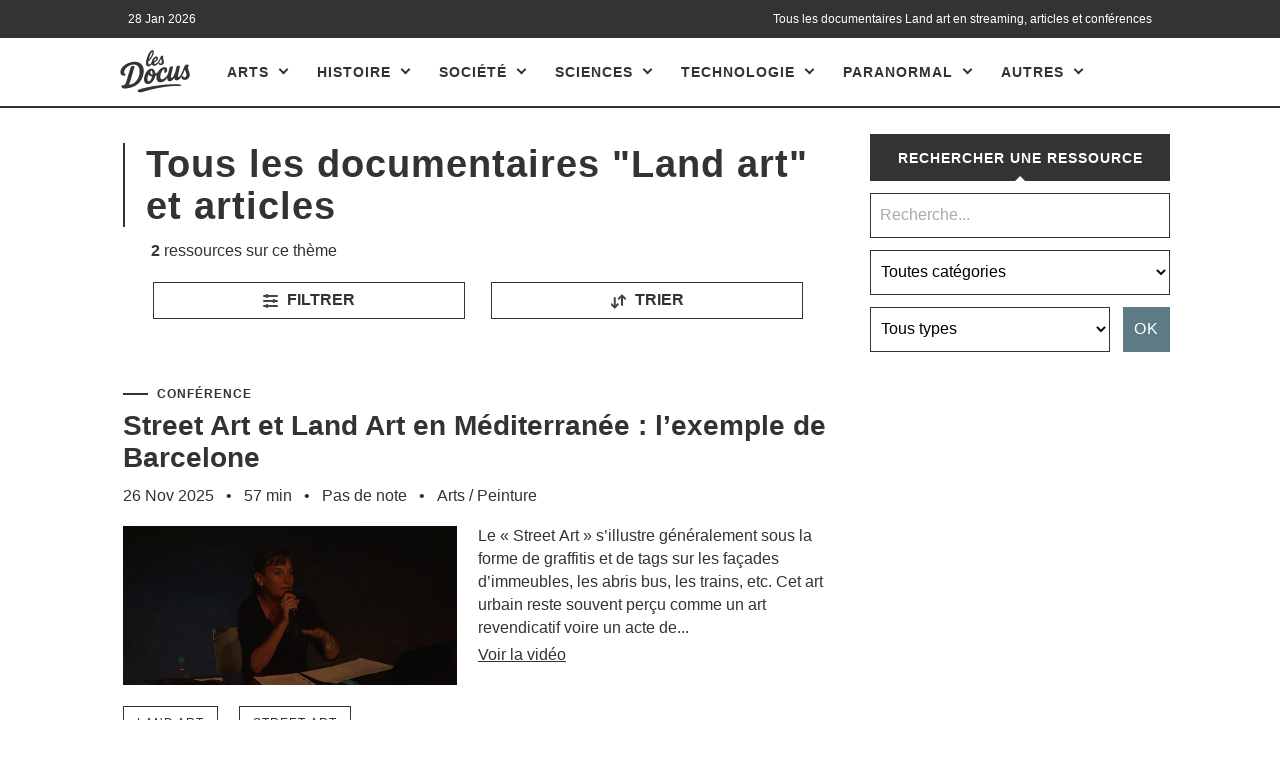

--- FILE ---
content_type: text/css; charset=utf-8
request_url: https://www.les-docus.com/wp-content/cache/background-css/1/www.les-docus.com/wp-content/cache/min/1/wp-content/themes/hemingway-child/style.css?ver=1769507041&wpr_t=1769624838
body_size: 25281
content:
@media (max-width:767px){.header-logo{width:70px;height auto;margin:7px 0 0 10px}}@media (min-width:768px){.header-logo{width:70px;height auto;margin:2px 0 0 0}}.sub-menu li a{text-transform:capitalize;font-size:16px}figcaption{padding:10px!important;line-height:160%!important;color:#666!important;background:#fff!important;border-left:2px solid #333!important}blockquote{padding:0 0 0 10px!important;line-height:160%!important;color:#666!important;background:#fff!important;margin:15px 0 0 0!important;border-left:2px solid #999999!important}@media (max-width:766px){.affi img{border:1px solid #ddd}}@media (min-width:767px){.affi img{border:1px solid #ddd;margin:0 4% 4% 0!important;float:left;width:32%}}@media (max-width:800px){.post-content img{margin:10px 0 0 0}.post-content>img:first-child{margin:0 0 0 0}}@media (min-width:801px){.post-content img{margin:10px 0 0 -20px;max-width:103%}.post-content>img:first-child{margin:0 0 0 -20px}}.books{margin:0 0 60px 0}@media (max-width:767px){.livre{list-style:none;margin:0 5% 0 0;padding:0;width:46.9%;display:inline-block;vertical-align:top}#livre2{margin:0 0 6% 0}}@media (min-width:768px){.livre{list-style:none;margin:0 3% 0 0;padding:0;width:22.2%;display:inline-block;vertical-align:top}}#livre4{margin:0}.livre img{border:1px solid #ddd;margin:0 0 10px 0;width:100%}.booktitle{line-height:140%}div.post-content>p:first-child{margin:0}div.post-content p:nth-child(2){margin:0}@media (max-width:767px){.post-content br{content:"";display:block;font-size:0;height:15px}}@media (min-width:768px){.post-content br{content:"";display:block;font-size:0;height:20px}}html,body{margin:0;padding:0}h1,h2,h3,h4,h5,h6,p,blockquote,address,big,cite,code,em,font,img,small,strike,sub,sup,li,ol,ul,fieldset,form,label,legend,button,table,caption,tr,th,td{margin:0;padding:0;border:0;font-weight:400;font-style:normal;font-size:100%;line-height:1;font-family:inherit;text-align:left}.titrepage2{color:#333;font-family:"Arial",sans-serif;font-weight:700;letter-spacing:1px;margin-bottom:5%;display:block;text-align:center;background:#fff;font-size:24px;text-transform:uppercase}table{border-collapse:collapse;border-spacing:0}ol,ul{list-style:none;clear:both}.blog-menu{clear:both;list-style:outside none none;margin:0 auto;width:99%}blockquote:before,blockquote:after{content:""}a{outline:none}input[type=search]{-moz-appearance:none;-webkit-appearance:none}input[type="search"]::-webkit-search-decoration,input[type="search"]::-webkit-search-cancel-button,input[type="search"]::-webkit-search-results-button,input[type="search"]::-webkit-search-results-decoration{display:none}body{margin:0;padding:0;border:none;background:#FFF;color:#333;font-family:'Arial',sans-serif;-webkit-font-smoothing:subpixel-antialiased}body a{color:#333;text-decoration:none}body a:hover{color:#edc594;text-decoration:none}*{box-sizing:border-box;-moz-box-sizing:border-box;-webkit-box-sizing:border-box}img{max-width:100%;height:auto}h1 img{max-width:250px;width:250px;height:auto;margin:0 0 10px 0}figure{margin:0}.hidden{display:none}.clear{clear:both}.left{float:left}.right{float:right}::selection{background:#edc594;color:#333}::-webkit-input-placeholder{color:#A9A9A9}:-ms-input-placeholder{color:#A9A9A9}body a,.post-tags a::after{-webkit-transition:all 0.1s ease-in-out;-moz-transition:all 0.1s ease-in-out;-ms-transition:all 0.1s ease-in-out;-o-transition:all 0.1s ease-in-out;transition:all 0.1s ease-in-out}.nav-toggle,.nav-toggle .bar,.blog-menu a,.blog-menu ul .has-children,.blog-title a,.post-title a,.format-bubble,.post-meta a,.featu#edc594-media a,.content form input,.content form textarea,.media-caption,.post-nav a,input#s,#searchsubmit,.widget-content ul li,.widget_recent_entries a,.search-toggle.active .metal,.search-toggle.active .handle,a.more-link,.dribbble-shot img,.flickr_badge_image a img{-webkit-transition:all 0.2s ease-in-out;-moz-transition:all 0.2s ease-in-out;-ms-transition:all 0.2s ease-in-out;-o-transition:all 0.2s ease-in-out;transition:all 0.2s ease-in-out}.tothetop{-webkit-transition:all 0.3s ease-in-out;-moz-transition:all 0.3s ease-in-out;-ms-transition:all 0.3s ease-in-out;-o-transition:all 0.3s ease-in-out;transition:all 0.3s ease-in-out}@media (min-width:729px){.footer_pub_300{width:320px;margin:0 auto;display:none}.footer_pub_468{width:468px;margin:0 auto;display:none}.footer_pub_728{width:728px;margin:0 auto;margin-top:2%;++}}@media (min-width:469px) and (max-width:728px){.footer_pub_300{width:320px;margin:0 auto;display:none}.footer_pub_468{width:468px;margin:0 auto;margin-top:5%}.footer_pub_728{width:728px;margin:0 auto;display:none}}@media (max-width:468px){.footer_pub_300{width:320px;margin:0 auto;margin-top:7%}.footer_pub_468{width:468px;margin:0 auto;display:none}.footer_pub_728{width:728px;margin:0 auto;display:none}}.section{padding:10% 0;position:relative}.section.large-padding{padding:3% 0}.section.medium-padding{padding:5% 0}.section.small-padding{padding:2.5% 0}.section.no-padding{padding:0}.section.bg-dark-light{background:#262626}.bg-shade{position:absolute;top:0;right:0;bottom:0;left:0;background:#262626}.section-inner{width:1080px;max-width:100%;margin:0 auto;position:relative}@media (max-width:800px){.credits-inner{padding:3%}}@media (min-width:801px){.credits-inner{padding:1% 0;max-width:1024px;margin:0 auto}}.navigation-inner{width:1040px;max-width:100%;margin:0 auto;background:#fff;margin-top:-265px}@media (min-width:801px){.big-wrapper{overflow:hidden;background:#fff}.content{width:63%}}@media (max-width:800px){.big-wrapper{overflow:hidden;background:#fff}.content{width:60%}}.wrapper{margin-top:35px}.content.center{margin-left:auto;margin-right:auto}.content.full-width{width:100%}.sidebar{width:33.8%}.sidebar h2{font-size:14px;text-transform:uppercase;font-weight:700;margin-bottom:4%;padding-bottom:5%}.header-cover{overflow-y:hidden}.header{padding:30px 0 295px 0;background:no-repeat center;background-size:cover;-moz-background-size:cover;-webkit-background-size:cover}.header-inner{z-index:0;text-align:center}.blog-logo{display:inline-block}.blog-logo a,.blog-logo img{display:block}.blog-logo img{max-height:250px;width:auto;max-width:100%;height:auto}.blog-title{width:100%;text-align:center;font-family:'Arial',sans-serif}.blog-title a{color:#fff;text-transform:uppercase;letter-spacing:3px;font-weight:700;display:block;margin:0 0 0 0;font-size:16px}.blog-title a span{display:block;margin:10px 0 0 0;text-transform:lowercase}.blog-description:before{content:"";display:block;width:100px;height:2px;background:rgba(255,255,255,.1);margin:20px auto}.blog-description{font-family:'Arial',sans-serif;text-align:center;color:rgba(255,255,255,.4);font-weight:300}.mobile-menu{display:none}.blog-menu li{position:relative}.blog-menu>li{float:left;margin:0 0 0 0}.blog-menu>li:before{display:block;position:absolute;left:0;top:50%;margin-top:-9px;margin-left:-3px;font-size:16px;color:#fff;font-weight:300;z-index:1000}.blog-menu>li:first-child:before{content:none}.blog-menu a{display:block;padding:27px 13px 27px 13px;text-transform:uppercase;color:#333;font-size:14px;letter-spacing:2px;font-weight:700}.blog-menu>.has-children a,.blog-menu>.page_item_has_children a{padding-right:35px}.blog-menu>.has-children::after,.blog-menu>.page_item_has_children::after{border:0;border-top-color:#444;z-index:1;position:absolute;right:17px;top:44%;margin-top:-2px;content:"";margin-left:10px;display:inline-block;border-left:2px solid #333;border-bottom:2px solid #333;width:5px;height:5px;transform:rotate(-45deg)}.blog-menu>.has-children:hover::after,.blog-menu>.page_item_has_children:hover::after{border-top-color:#FFF}.blog-menu li:hover a{background-color:#333;cursor:pointer}.blog-menu li:hover>a{color:#fff}.blog-menu ul{position:absolute;left:-9999px;display:none;z-index:999}.blog-menu ul li{float:none;display:block}.blog-menu ul>.has-children::after,.blog-menu ul>.page_item_has_children::after{border:0;border-top-color:#444;z-index:1;position:absolute;right:17px;top:44%;margin-top:-2px;content:"";margin-left:10px;display:inline-block;border-left:2px solid #333;border-bottom:2px solid #333;width:5px;height:5px;transform:rotate(-45deg)}.blog-menu ul>.has-children:hover::after,.blog-menu ul>.page_item_has_children:hover::after{border-right-color:#FFF}.blog-menu ul li{width:240px;background:#333}.blog-menu ul a{padding:20px 0;margin:0 20px;line-height:160%;-moz-box-sizing:border-box;-webkit-box-sizing:border-box;box-sizing:border-box;border-bottom:1px solid rgba(255,255,255,.1);color:#fff;font-weight:400}.blog-menu ul>li:last-child a{border-bottom-width:0}.blog-menu li:hover>ul{opacity:1;left:0;display:block}.save-rating{margin:20px 0 0 0;background:#edc594 none repeat scroll 0 0;color:#fff;display:block;line-height:1;padding:8px 11px;border:none}.blog-menu ul li:hover>ul{top:0;left:240px;margin-left:0}.posts{overflow:hidden}.post,.page{border-bottom:0 solid #ddd;margin-bottom:5%;padding:5% 5% 6% 5%;background:#fff}@media (min-width:801px){.admobile{display:none}}.admobile{border-bottom:0 solid #ddd;margin-bottom:5%;padding:5%;background:#fff;text-align:center}@media (max-width:470px){.post,.page{padding-bottom:7%;border-bottom:0 solid #ddd;margin-bottom:6%}}.single-post .post,.single-page .post,.post:last-child,.page:last-child{border-bottom:0 solid #ddd}.featu#edc594-media{position:relative;display:block;margin-bottom:3%}.featu#edc594-media a,.featu#edc594-media img{display:block}.featu#edc594-media img{border-radius:4px}.featu#edc594-media iframe{display:block;border:none;max-width:100%;height:auto}.featu#edc594-media .sticky-post{position:absolute;top:5%;right:0;padding:8px 10px;border-radius:3px 0 0 3px;background:#edc594;color:#FFF;font-size:.7em;text-transform:uppercase;letter-spacing:1px;z-index:10}.media-caption-container{position:absolute;width:95%;margin-left:2.5%;bottom:1.5em;text-align:center;font-size:.85em}.media-caption{display:inline-block;padding:7px 11px;border-radius:3px;background:#262626;background:rgba(38,38,38,.75);color:#FFF;text-align:center;line-height:160%}.media-caption:hover{background:#262626;color:#FFF}.message{text-align:center;margin:10px}.share{float:right;padding:2% 0 0 0}.post-header p{display:-webkit-box;-webkit-line-clamp:5;-webkit-box-orient:vertical;overflow:hidden;text-overflow:ellipsis;line-height:145%}@media (max-width:470px){.share{float:right;padding:2% 0 0 0}}.post-header{margin-bottom:0%}.post-header img{float:left;padding:0 25px 3% 0;height:180px;margin:6px 0 0 0}.post-title{font-size:1.7em;font-weight:700;line-height:120%;margin-bottom:3%;font-family:'Arial',sans-serif;-ms-word-break:break-all;word-break:break-word;-webkit-hyphens:auto;-moz-hyphens:auto;hyphens:auto}.post-title,.post-title a{color:#333}.post-meta a{color:#bbb}.post-meta a:hover{color:#edc594}.post-meta .date-sep{margin:0 5px;color:#DDD}.post-content a{text-decoration:underline}.post-content iframe{margin-bottom:2%;width:100%}.yvii_single_video_player{margin-bottom:5%}.post-content a.more-link{display:inline-block;background:#262626;padding:10px 18px;color:#FFF;font-size:.85em;border-radius:4px}.post-content a.more-link:hover{background:#edc594;color:#FFF;text-decoration:none!important}.blog .format-aside .post-meta,.archive .format-aside .post-meta,.search .format-aside .post-meta{text-align:center}.blog .format-aside .post-content,.archive .format-aside .post-content,.search .format-aside .post-content{padding:20px;background:#EEE;margin-top:20px;border-radius:3px}.blog .format-quote .post-meta,.archive .format-quote .post-meta,.search .format-quote .post-meta{text-align:center}.blog .format-quote .post-content,.archive .format-quote .post-content,.search .format-quote .post-content{margin-top:20px;padding:40px;background:#262626;color:#FFF;border-radius:3px}.blog .format-quote .post-content blockquote,.archive .format-quote .post-content blockquote,.search .format-quote .post-content blockquote{background:none;color:#FFF;padding:0;font-size:1.25em;margin-bottom:0}.blog .format-quote .post-content blockquote p,.archive .format-quote .post-content blockquote p,.search .format-quote .post-content blockquote p{text-align:center}.blog .format-quote .post-content blockquote cite,.archive .format-quote .post-content blockquote cite,.search .format-quote .post-content blockquote cite{display:block;text-align:center;color:rgba(255,255,255,.75);font-size:1rem;font-weight:400}.blog .format-quote .post-content blockquote cite a,.archive .format-quote .post-content blockquote cite a,.search .format-quote .post-content blockquote cite a{color:rgba(255,255,255,.75)}.blog .format-quote .post-content blockquote cite a:hover,.archive .format-quote .post-content blockquote cite a:hover,.search .format-quote .post-content blockquote cite a:hover{text-decoration:none}.post-meta-bottom{border-top:0;padding:0;margin:0}.post-categories{position:relative;font-size:.85em;font-weight:400;color:#999;line-height:120%;padding-left:36px}.category-icon,.category-icon:after,.front-flap,.front-flap:after{display:block;position:absolute}.category-icon{left:0;top:2px;width:24px;height:16px;background:#727272;border-radius:0 2px 2px 2px}.category-icon:after{content:"";width:12px;height:3px;top:-3px;left:0;background:#727272;border-radius:1px 1px 0 0}.front-flap{height:13px;width:22px;bottom:-1px;right:-2px;background:#727272;border-radius:2px;border:1px solid #FFF;-webkit-transform:skew(-25deg,0deg);-moz-transform:skew(-25deg,0deg);-ms-transform:skew(-25deg,0deg);-o-transform:skew(-25deg,0deg);transform:skew(-25deg,0deg)}.post-categories a:hover{text-decoration:underline}.post-tags{margin-left:0;font-style:italic}.post-tags a::after{height:0;position:absolute;top:0;left:-12px;width:0}.post-tags a:before{display:block;position:absolute;left:-4px;top:50%;margin-top:-2px;width:2px;height:2px;background:#FFF;border-radius:99px;z-index:10}.post-tags a:hover{color:#edc594}.post-tags a:hover:after{border-right-color:#edc594}.post-nav a{position:relative;padding:25px 0;max-width:49%;color:#333}.post-nav h5{text-transform:uppercase;letter-spacing:1px;font-size:.7em;color:#999;margin-bottom:7px;font-weight:700}.post-nav-newer h5{text-align:right}.post-nav-newer,a.post-nav-newer{float:right;text-align:right}.post-nav a:hover{color:#edc594}.post-content a:hover{text-decoration:underline}@media (min-width:1050px){#ancres_mobile{display:none}#ancres_main{width:100%;margin:0 0 6% 0;overflow:hidden;list-style:none}#ancres_main li{float:left;width:31%;border:1px solid #000;text-align:center;padding:0 0 2px 0}#ancres_main li a:hover{text-decoration:none}}@media (min-width:801px) and (max-width:1049px){#ancres_main{display:none}#ancres_mobile{width:100%;margin:0 0 6% 0;overflow:hidden;list-style:none}#ancres_mobile li{float:left;width:31%;border:1px solid #000;text-align:center;padding:0 0 2px 0}#ancres_mobile li a:hover{text-decoration:none}}@media (min-width:419px) and (max-width:800px){#ancres_main{display:none}#ancres_mobile{width:100%;margin:0 0 5% 0;overflow:hidden;list-style:none}#ancres_mobile li{float:left;width:31%;border:1px solid #000;text-align:center;padding:1px 0 2px 0}#ancres_mobile li a:hover{text-decoration:none}}@media (max-width:418px){h1 img{max-width:80%;height:auto;margin:0 0 10px 0}#ancres_main{display:none}#ancres_mobile{width:100%;margin:0 0 7% 0;overflow:hidden;list-style:none}#ancres_mobile li{float:left;width:31%;border:1px solid #000;text-align:center;padding:2px 0 2px 0}#ancres_mobile li a:hover{text-decoration:none;padding:0 0 3px 0}}.post-content #adsense{float:left;width:240px}.post-content p{float:right;width:100%}.post-content p,.post-content blockquote,.post-content ul,.post-content ol,.post-content address,.post-content dl,.post-content .wp-caption,.post-content pre{line-height:160%;margin-top:3%}@media (max-width:470px){.post-content p,.post-content blockquote,.post-content ul,.post-content ol,.post-content address,.post-content dl,.post-content .wp-caption,.post-content pre{line-height:160%;margin-top:4%}}.post-content h1,.post-content h2,.post-content h3,.post-content h4,.post-content h5,.post-content h6{margin:0 0 20px;color:#333;line-height:120%}.post-content h1{font-size:2em;font-weight:700}.post-content h2{font-size:1.75em;font-weight:700}.post-content h3{font-size:1.5em;font-weight:700}.post-content h4{font-size:1.25em}.post-content h5{font-size:1.1em}.post-content h6{font-size:.9em;font-weight:700;text-transform:uppercase;letter-spacing:1px}.post-content h1+h1,.post-content h1+h2,.post-content h1+h3,.post-content h1+h4,.post-content h1+h5,.post-content h1+h6,.post-content h2+h1,.post-content h2+h2,.post-content h2+h3,.post-content h2+h4,.post-content h2+h5,.post-content h2+h6,.post-content h3+h1,.post-content h3+h2,.post-content h3+h3,.post-content h3+h4,.post-content h3+h5,.post-content h3+h6,.post-content h4+h1,.post-content h4+h2,.post-content h4+h3,.post-content h4+h4,.post-content h4+h5,.post-content h4+h6,.post-content h5+h1,.post-content h5+h2,.post-content h5+h3,.post-content h5+h4,.post-content h5+h5,.post-content h5+h6,.post-content h6+h1,.post-content h6+h2,.post-content h6+h3,.post-content h6+h4,.post-content h6+h5,.post-content h6+h6{margin-top:30px}.post-content blockquote{padding:1.1em;line-height:160%;color:#666;background:#EEE;font-family:'Arial','Helvetica Neue',sans-serif}.post-content cite{font-weight:700;letter-spacing:1px;text-transform:uppercase;line-height:140%;color:#666}.post-content cite:before{content:"— "}.post-content blockquote cite{display:block;margin-top:1em;font-size:.8em}.post-content blockquote cite em{font-style:italic;font-weight:700}em,q{font-style:italic}.post-content strong em,.post-content em strong{font-weight:700;font-style:italic}.post-content big{font-size:1.25em}abbr,acronym{cursor:help}code,kbd,pre{font-size:.85em;background:#EEE;font-family:Menlo,Monaco,monospace}.post-content .highlight{background:#fcf8a5;width:auto;display:inline;padding:2px 3px}.post-content kbd,.post-content code{padding:5px;border-radius:3px}.post-content dl{line-height:160%}.post-content dl dt{font-weight:700}.post-content hr{width:50%;height:2px;background:#EEE;margin:2em auto;border:0}.post-content ul{list-style:disc;margin-left:1.5em}.post-content ul ul{list-style:circle}.post-content ul ul ul{list-style:square}.post-content ol{list-style:decimal;margin-left:1.5em}.post-content ol ol{list-style:lower-alpha}.post-content ol ol ol{list-style:lower-roman}.post-content ul ul,.post-content ul ol,.post-content ol ul,.post-content ol ol{margin-bottom:0}.post-content li{margin-bottom:.5em;line-height:170%}.post-content ol>li:last-child,.post-content ul>li:last-child{margin-bottom:0}.post-content address{padding:3% 3.5%;background:#F1F1F1}.post-content pre{white-space:pre-wrap;white-space:-moz-pre-wrap;white-space:-pre-wrap;white-space:-o-pre-wrap;word-wrap:break-word;line-height:140%;padding:2% 2.5%;background:#f1f1f1}.post-content .alignleft,.post-content .alignright{margin-bottom:1.2em}.post-content .wp-caption .alignleft,.post-content .wp-caption .alignright{margin-bottom:0}.post-content .alignleft{float:left;margin-right:1em}.post-content .alignright{float:right;margin-left:1em}.post-content .wp-caption-text,.post-content .gallery-caption{font-size:.85em;padding-top:.5em;color:#888;text-align:center}.post-content .gallery-caption{font-size:16px;line-height:24px}.post-content table{border-collapse:collapse;border-spacing:0;empty-cells:show;font-size:.9em;width:100%;margin-bottom:1.1em}.post-content th,.post-content td{padding:2%;margin:0;overflow:visible;line-height:120%;border-bottom:0 solid #DDD}.post-content caption{color:#333;text-align:center;padding:2%}.post-content thead{vertical-align:bottom;white-space:nowrap}.post-content th{font-weight:700;color:#333}.post-content table tbody>tr:nth-child(odd)>td{background:#f9f9f9}.post-content fieldset{padding:25px;border:2px solid #eee;margin-bottom:1em}.post-content fieldset legend{font-size:.8rem;line-height:1;font-weight:700;text-transform:uppercase;letter-spacing:2px;padding:10px 12px;background:#edc594;color:#fff}.post-content label{font-size:1rem;font-weight:700}.post-content input,.post-content textarea{font-family:'Arial',sans-serif}.post-content input[type="text"],.post-content input[type="tel"],.post-content input[type="url"],.post-content input[type="password"],.post-content textarea{width:100%;padding:16px 16px;font-size:.9em;border:none;color:#333;background:#f2f2f2;border-radius:3px;-webkit-appearance:none}.post-content input[type="file"]{padding:10px;background:#f2f2f2;border-radius:3px}.post-content textarea{height:180px;line-height:140%}.post-content input[type="text"]:focus,.post-content input[type="tel"]:focus,.post-content input[type="url"]:focus,.post-content input[type="password"]:focus,.post-content textarea:focus{outline:none}.post-content input[type="submit"],.post-content input[type="reset"],.post-content input[type="button"]{padding:12px 16px;margin:0;border:none;background:#333;color:#fff;font-size:.9rem;line-height:1;-webkit-appearance:none;border-radius:3px;-webkit-appearance:none}.post-content input[type="submit"]+input[type="reset"],.post-content input[type="submit"]+input[type="button"],.post-content input[type="reset"]+input[type="submit"],.post-content input[type="reset"]+input[type="button"],.post-content input[type="button"]+input[type="reset"],.post-content input[type="submit"]+input[type="submit"]{margin-left:10px}.post-content input[type="submit"]:hover,.post-content input[type="reset"]:hover,.post-content input[type="button"]:hover{cursor:pointer;background:#edc594;color:#fff}.post-content input[type="submit"]:focus,.post-content input[type="submit"]:active{outline:none}.comments,.comment-respond{border-top:4px solid #EEE;padding-top:4%}.post-meta-bottom+.comments,.post-meta-bottom+.comment-respond{border-top:none;padding-top:0}.comments-title,#reply-title,.pingbacks-title{font-family:"Arial",sans-serif;font-size:1.5em;font-weight:700;letter-spacing:1px}.comments-title{font-family:"Arial",sans-serif;font-size:1.5em;font-weight:700;letter-spacing:1px;padding-bottom:3%;width:200px;float:left}.add{padding:3px 0 0;width:auto;float:left;text-decoration:underline;margin:0 0 4% 0}li.comment,li>div.comment{margin-bottom:3%;position:relative}li>div.comment{padding-bottom:2%;border-bottom:1px solid #EEE}.commentlist>li:first-child>div.comment:first-child{border-top:1px solid #EEE;padding-top:3%}.children>li>div.comment{padding-left:10%}.children .children>li>div.comment{padding-left:20%}.children .children .children>li>div.comment{padding-left:30%}.children .children .children .children>li>div.comment{padding-left:40%}.children .children .children .children .children>li>div.comment{padding-left:50%}.comment .children li:last-child{margin-bottom:0}.commentlist>li.comment:last-child,.commentlist>li.comment div.comment:last-child{margin-bottom:0}.comments .pingbacks{margin-top:5.5%}.pingbacks-inner{margin:0 auto}.pingbacks-title{margin-bottom:20px}.pingbacklist li{padding:.5em;line-height:160%}.pingbacklist a:hover{text-decoration:underline}.pingbacklist li:nth-child(odd){background:#f9f9f9}.pingbacklist .comment-edit-link{color:#999}.pingbacklist .comment-edit-link:hover{color:#333;text-decoration:none}.comment-meta .avatar{display:block;height:50px;width:50px;border-radius:999px;float:left}.comment-actions{font-size:.7em;color:#333;letter-spacing:1px;text-align:right;text-decoration:underline;font-size:1em;font-style:italic}.comment-actions a{margin-left:0}.comment-actions a:first-child{margin-left:0}.comment-meta-content cite{font-size:1.075em;color:#333;margin-bottom:5px;display:block;font-weight:700}.bypostauthor .comment-meta-content cite .post-author{font-weight:400;color:#999;margin-left:3px;letter-spacing:0}.comment-meta-content cite a{color:#333}.comment-meta-content cite a:hover{color:#edc594}.comment-meta-content p{font-size:.8em;text-transform:uppercase}.comment-meta-content p a{color:#999;letter-spacing:1px}.comment-meta-content p a:hover{color:#edc594}.comment-awaiting-moderation{position:absolute;right:0;top:4px;font-weight:700;display:block;padding:10px;background:#CCC;border-radius:3px;font-size:.8rem;color:#FFF;text-transform:uppercase;letter-spacing:1px}.comment-awaiting-moderation:hover{background:#333}.comment-nav-below{margin-top:10%;margin-bottom:-5%;border-top:4px solid #EEE;padding-top:5%;background:none;font-size:.85em;font-weight:700;text-transform:uppercase;letter-spacing:1px}.comment-nav-below a{color:#666}.comment-content{font-size:1em}.comment-content h1,.comment-content h2,.comment-content h3,.comment-content h4,.comment-content h5,.comment-content h6{font-size:1.25em;font-weight:500;margin-top:50px;margin-bottom:10px;text-transform:none}.comment-respond{border-top:0;padding-top:0}.comments+.comment-respond{padding-top:4%}#reply-title{margin-bottom:3%}#respond a:hover{text-decoration:underline}#respond .content-section-right{border-radius:0 0 4px 4px;border-top:1px solid #EEE;z-index:12}.nocomments{margin-top:10%;color:#666;text-align:center}#cancel-comment-reply-link{margin-left:10px;font-size:.9rem;text-transform:uppercase;letter-spacing:1px;font-weight:700}#respond p,#respond code{line-height:160%}#respond code{border-radius:2px}.comment-form p{margin-bottom:20px}.comment-form p:last-child{margin-bottom:0}p.comment-notes,p.logged-in-as{margin-bottom:4%;color:#666}#respond form label,.comment-form .requi#edc594{display:none}.comment-form input[type="text"],.comment-form input[type="email"],.comment-form input.password,.comment-form textarea{-webkit-appearance:none;border:none;background:#FAFAFA;font-size:1em;color:#333;font-family:'Arial','Helvetica Neue',sans-serif;border-radius:3px;padding:16px;margin:0;width:100%;border:1px solid #EEE}.comment-form textarea{line-height:160%;height:250px}.comment-form input[type="text"]:focus,.comment-form input[type="email"]:focus,.comment-form input.password:focus,.comment-form textarea:focus{outline:none;background-color:#EEE;color:#333}.comment-form input{max-width:75%}.comment-form input[type="submit"]{width:auto;max-width:none;padding:16px 18px;margin-bottom:0;border:none;background:#333;color:#FFF;font-family:'Arial',sans-serif;font-size:.925rem;border-radius:4px}.comment-form input[type="submit"]:hover{cursor:pointer;background:#edc594;color:#FFF}.comment-form input[type="submit"]:active{top:1px;position:relative}p.form-allowed-tags{margin-top:1.5em;line-height:160%}.form-submit{margin-top:1.5em}.page-title{margin-bottom:4%;text-align:center}.related_posts{margin-top:0;padding:5%;border-bottom:0 solid #ddd;overflow:hidden;clear:both;background:#fff;margin-bottom:0}.related_posts .headerrelated{border-left:2px solid #333;padding:0 0 0 10px;margin:0 0 10px 0}.related_posts .headerrelated span{font-size:12px;font-family:'Arial';color:#333;font-weight:700;text-transform:uppercase;letter-spacing:1px;display:block;margin:0 0 5px 2px;padding:20px 0 0 0}.related_posts h3{font-family:"Arial",sans-serif;font-weight:700;padding-bottom:6%;font-size:1.7em;color:#333}h4{color:#333;font-family:"Arial",sans-serif;font-weight:700;letter-spacing:1px;margin-bottom:3%;margin-top:6%;line-height:120%}h4 a{color:#333}.relatedcontent{overflow:hidden;padding:5px 0 5px 0}.relatedthumb a{display:block;background:#000;overflow:hidden}.pubspan{overflow:hidden;display:block;padding-bottom:5%}.bookspan{overflow:hidden;display:block;padding-bottom:5%}@media (min-width:520px){.bookspan{overflow:initial;display:block;padding-bottom:5%}}#desc{overflow:hidden;border-top:4px solid #eee;border-bottom:4px solid #eee;margin-bottom:4%;margin-top:4%;padding-bottom:4%;padding-top:4%}#desc h3{font-family:"Arial",sans-serif;font-size:1.5em;font-weight:700;letter-spacing:1px;padding-bottom:3.3%}#amazon{overflow:hidden;border-bottom:0 solid #ddd;margin-bottom:5%;padding:5% 5% 0 5%;background-color:#fff}#amazon h3{font-family:"Arial",sans-serif;font-size:1.7em;font-weight:700;padding-bottom:6%;color:#333}#amazon h3::after{content:"";display:block;width:85px;height:3px;background-color:#333;margin-top:4%}#amazon ul{overflow:hidden}#amazon ul li{width:50%;float:left;margin-bottom:7%}#amazon ul li img{display:none;border:1px solid #ddd}.pg-sas-testimonial{margin-top:5%;font-style:italic;text-align:center}#amazon ul li a img{width:100%;display:block}.thumbs_1,.thumbs_3{clear:both;padding:0 3% 0 0}.thumbs_2,.thumbs_4{padding:0 0 0 3%}.pg-sas-cost{display:none}#amazon iframe{margin:0 auto;display:block}.amazon_pub{overflow:hidden;background-color:#fff;padding:3%;border-bottom:0 solid #ddd;text-align:center}.pubdroite{float:right;width:300px}.pubgauche{float:left;width:300px}@media (max-width:800px){.amazon_pub{overflow:hidden;text-align:center;display:none}.pubdroite{float:none;width:100%}.pubgauche{display:none}}.affiliates{overflow:hidden;border-bottom:0 solid #ddd;margin-bottom:5%;padding:3% 3% 0 3%;background-color:#fff}.affiliates ul{overflow:hidden}.affiliates ul li{width:50%;float:left;margin-bottom:7%;line-height:160%;font-style:italic;text-align:center}.affiliates ul .thumb_1,.affiliates ul .thumb_3,.affiliates ul .thumb_5,.affiliates ul .thumb_7,.affiliates ul .thumb_9,.affiliates ul .thumb_11,.affiliates ul .thumb_13,.affiliates ul .thumb_15,.affiliates ul .thumb_17,.affiliates ul .thumb_19{padding:0 3% 0 0;clear:both}.affiliates ul .thumb_2,.affiliates ul .thumb_4,.affiliates ul .thumb_6,.affiliates ul .thumb_8,.affiliates ul .thumb_10,.affiliates ul .thumb_12,.affiliates ul .thumb_14,.affiliates ul .thumb_16,.affiliates ul .thumb_18,.affiliates ul .thumb_20{padding:0 0 0 3%}@media (max-width:800px){.affiliates h3{font-family:"Arial",sans-serif;font-size:38px;font-weight:700;color:#333;margin-bottom:6%;line-height:42px}}@media (min-width:801px){.affiliates h3{font-family:"Arial",sans-serif;font-size:38px;font-weight:700;color:#333;margin-bottom:3%;line-height:42px}}@media (max-width:800px){.affiliates h3::after{content:"";display:block;width:30px;height:2px;background-color:#333;margin-top:4%}}@media (min-width:801px){.affiliates h3::after{content:"";display:block;width:30px;height:2px;background-color:#333;margin-top:2%}}.affiliates ul li img{margin:0 0 5% 0;width:100%;display:none}.affiliates ul li a img{display:block;border:1px solid #ddd}.affiliates p{text-align:center;line-height:160%}.related_posts ul p{overflow:hidden;line-height:160%}.related_posts ul li{float:left;height:auto;width:48%}.related_posts ul li .subcategory{margin:16px 0 0 0}.related_posts ul li H4{font-size:22px;line-height:26px;letter-spacing:normal;margin:10px 0 10px 0}.related_posts ul li img{object-fit:cover;width:100%;height:180px}.social{margin:0;padding:0}.social li{float:left;margin:0 5px 0 0}.related_posts ul .thumb_1{clear:both;padding-bottom:4%}.related_posts ul .thumb_3{clear:both;padding-bottom:4%}.related_posts ul .thumb_5{clear:both;padding-bottom:4%}.related_posts ul .thumb_7{clear:both;padding-bottom:4%}.related_posts ul .thumb_9{clear:both;padding-bottom:4%}.related_posts ul .thumb_11{clear:both;padding-bottom:4%}.related_posts ul .thumb_13{clear:both;padding-bottom:4%}.related_posts ul .thumb_15{clear:both;padding-bottom:4%}.related_posts ul .thumb_17{clear:both;padding-bottom:4%}.related_posts ul .thumb_19{clear:both;padding-bottom:4%}.related_posts ul .thumb_2{float:right;padding-bottom:4%}.related_posts ul .thumb_4{float:right;padding-bottom:4%}.related_posts ul .thumb_6{float:right;padding-bottom:4%}.related_posts ul .thumb_8{float:right;padding-bottom:4%}.related_posts ul .thumb_10{float:right;padding-bottom:4%}.related_posts ul .thumb_12{float:right;padding-bottom:4%}.related_posts ul .thumb_14{float:right;padding-bottom:4%}.related_posts ul .thumb_16{float:right;padding-bottom:4%}.related_posts ul .thumb_18{float:right;padding-bottom:4%}.related_posts ul .thumb_20{float:right;padding-bottom:4%}.page-title{margin-bottom:4%;text-align:center}.page-title h4{position:relative;display:inline-block;text-transform:uppercase;font-size:.9em;letter-spacing:1px;font-weight:700;color:#999;padding-bottom:5px;border-bottom:2px solid #EEE}.archive-nav{text-align:center;padding:5%;background:#fff;margin-bottom:5%;border-bottom:0 solid #ddd}.archive-nav a{text-decoration:underline;text-transform:uppercase;letter-spacing:1px;margin:0 0 0 7px;font-weight:none}.current{font-weight:700;margin:0 0 0 7px;background-color:#fff}.archive-nav a:hover{color:#edc594}.archive-nav .post-nav-older{float:left}.archive-nav .post-nav-newer{float:right}.post-content .searchform{position:relative}.post-content .searchform input{height:60px}.post-content .searchform input#s{-webkit-appearance:none;width:99%;padding:18px 95px 18px 18px;background:#FFF;border:1px solid #DDD;border-right:none;font-family:'Arial',sans-serif;font-size:1rem;border-radius:3px 0 0 3px}.post-content .searchform #s:focus{outline:none;background:#EEE;color:#333}.post-content .searchform #searchsubmit{-webkit-appearance:none;position:absolute;right:0;top:0;width:85px;line-height:1;border:none;background:#edc594;border:1px solid #edc594;color:#FFF;text-transform:uppercase;letter-spacing:1px;font-size:.8rem;font-family:'Arial',sans-serif;border-radius:0 3px 3px 0}.post-content .searchform #searchsubmit:hover{cursor:pointer;background-color:#089D80;border-color:#089D80}.archive-col{font-size:.9em}.page-template-template-archives-php .post-content ul{margin-left:0;list-style:none}.page-template-template-archives-php .post-content ul li{margin-bottom:0;line-height:160%}.page-template-template-archives-php .post-content ul li a{display:block;border-bottom:1px solid #EEE;padding:8px 0}.page-template-template-archives-php .post-content ul li:last-child a{border-bottom:none}.page-template-template-archives-php .post-content ul.children li:first-child a{border-bottom:1px solid #EEE}.page-template-template-archives-php .post-content ul li a span{color:#999}.page-template-template-archives-php .post-content ul li a:hover{text-decoration:none;color:#666}.page-template-template-archives-php .post-content ul li a:hover{background-color:#F9F9F9;padding-left:12px}.post-edit-link{color:#bbb;letter-spacing:1px;font-style:italic}.widget{padding:3%;border-bottom:0 solid #ddd;background:#fff;margin-bottom:7%}.footer .widget{padding:7%;border-bottom:0 solid #ddd;background:none;margin-bottom:10%}.widget:last-child{border-bottom:0 solid #ddd;margin-bottom:0}.widget-title{font-family:'Arial',sans-serif;font-weight:700;margin-bottom:23px;color:#fff;letter-spacing:1px;font-size:16px;background:#333;padding:17px 16px 16px 16px;position:relative;text-transform:uppercase;text-align:center}@media (max-width:800px){.widget-title-search{display:none}}.widget-title-search{background:#333 none repeat scroll 0 0;color:#fff;font-family:"Arial",sans-serif;font-size:16px;font-weight:700;letter-spacing:1px;margin-bottom:23px;padding:17px 0 16px 0;position:relative;text-align:center;text-transform:uppercase}.widget-title-search::after{border-bottom:5px solid #fff;border-left:5px solid transparent;border-right:5px solid transparent;bottom:0;content:"";height:0;left:0;margin:auto;position:absolute;right:0;width:0}.widget-title-rating{background:#333 none repeat scroll 0 0;color:#fff;font-family:"Arial",sans-serif;font-size:16px;font-weight:700;letter-spacing:1px;padding:17px 16px 16px;position:relative;text-align:center;text-transform:uppercase}.footer .widget-title::after{content:"";display:block;width:85px;background-color:#fff;margin-top:17px;top:65%}.widget-title::after{position:absolute;right:0;bottom:0;left:0;width:0;height:0;margin:auto;content:"";border-right:5px solid transparent;border-bottom:5px solid #fff;border-left:5px solid transparent}.widget-title-rating::after{border-bottom:5px solid #fff;border-left:5px solid transparent;border-right:5px solid transparent;bottom:0;content:"";height:0;left:0;margin:auto;position:absolute;right:0;width:0}.widget-content{color:#555;font-size:1rem;line-height:140%}.widget-content *:last-child{margin-bottom:0;display:-webkit-box;-webkit-line-clamp:1;-webkit-box-orient:vertical;overflow:hidden;text-overflow:ellipsis}.widget-content a:hover{text-decoration:underline}.widget-content p{line-height:160%;margin-bottom:1em;text-align:center}.widget-content ul li{padding:10px 0;border-top:1px solid #EEE;line-height:160%;text-align:center}.widget-content li ul>li:first-child{margin-top:10px}.widget-content .page_item_has_children{padding-bottom:0}.widget-content li ul li{padding-left:16px}.widget-content ul li .post-date{margin-left:5px;color:#999}.widget-content>ul>li:first-child{border-top:0}.widget_search #searchsubmit:hover{cursor:pointer;background:#333;color:#fff}#wp-calendar{color:#888;width:100%;max-width:100%;text-align:center;font-size:.9em}#wp-calendar a{color:#edc594}#wp-calendar,#wp-calendar caption,#wp-calendar tr,#wp-calendar td,#wp-calendar th{text-align:center}#wp-calendar caption,#wp-calendar th,#wp-calendar td{padding:4% 2%}#wp-calendar caption,#wp-calendar thead{color:#666;border-bottom:1px solid #EEE}#wp-calendar caption{text-transform:capitalize}#wp-calendar thead th{font-weight:700;text-transform:uppercase;font-size:.9em}#wp-calendar tfoot{border-top:1px solid #EEE}#wp-calendar tfoot td{padding:0}#wp-calendar tfoot #prev{text-align:left}#wp-calendar tfoot #next{text-align:right}#wp-calendar tfoot a{display:block;color:#999;padding:.6em}#wp-calendar tfoot a:hover{text-decoration:none;color:#edc594;background:rgba(255,255,255,.05)}.widget_tag_cloud .tagcloud a{font-size:0.9em!important}.tagcloud a{display:block;float:left;padding:8px 11px;line-height:1;margin:0 5px 5px 0;background:#edc594;color:#FFF;text-transform:lowercase}.tagcloud a:hover{background:#333;text-decoration:none;color:#fff;color:#FFF}.flickr_badge_image{width:30%;margin-bottom:5%;margin-left:5%;overflow:hidden;float:left;line-height:0}#flickr_badge_image1,#flickr_badge_image4,#flickr_badge_image7,#flickr_badge_image10,#flickr_badge_image13,#flickr_badge_image16,#flickr_badge_image19,#flickr_badge_image22,#flickr_badge_image25{margin-left:0}.flickr_badge_image img{display:block;padding:5px;background:#EEE}.flickr_badge_image a:hover img{background:#edc594}.widgetmore a{display:block;clear:both;padding:.5em 0}.dribbble-shot{display:block;width:47.5%;margin-bottom:5%;margin-right:5%;overflow:hidden;float:left;line-height:0}.dribbble-shot:nth-child(2n){margin-right:0}.dribbble-shot img{display:block;padding:5px;background:#EEE}.dribbble-shot:hover img{background:#edc594}.footer.section.bg-dark{background:#333}.footer{font-size:.9em;margin-top:3%}.footer a{color:#fff}.column{width:30%;margin-left:5%}.column:first-child{margin-left:0}.footer .widget{border-bottom-color:#333}.footer .widget-title{color:#fff;letter-spacing:1px;font-weight:600;background:#333}.footer .widget-content{color:#fff;text-align:center}.footer .widget-content ul li{border-top-color:rgba(255,255,255,.1)}.footer .widget-content>ul>li:first-child{border-top:none}.footer .widget_search #s:focus{outline:none;background:#FFF;border-color:#DDD;color:#333}#wp-calendar caption,#wp-calendar thead{border-bottom-color:rgba(255,255,255,.1)}#wp-calendar tfoot{border-top-color:rgba(255,255,255,.1)}.footer .flickr_badge_image img,.footer .dribbble-shot img{background:rgba(255,255,255,.1)}.footer .flickr_badge_image a:hover img,.footer .dribbble-shot:hover img{background:#edc594}.footer .tagcloud a{background-color:rgba(255,255,255,.1);color:#FFF}.footer .tagcloud a:hover{background-color:#edc594;color:#FFF}.c#edc594its.no-padding{font-size:.8rem}.c#edc594its-inner{padding:25px 0 4%;border-top:2px solid rgba(255,255,255,.1);text-transform:uppercase;letter-spacing:1px}.c#edc594its,.c#edc594its a{color:#666}.c#edc594its-left{float:left}.c#edc594its-right{float:right}.tothetop:hover{cursor:pointer}img#wpstats{display:none}@media (max-width:1180px){body{font-size:16px}.wrapper{margin-top:0}.blog-menu a{display:block;font-size:14px;letter-spacing:1px;padding:27px 10px;text-transform:uppercase}}@media (max-width:1100px){body{font-size:16px}.wrapper{margin-top:0}.blog-menu{clear:both;list-style:outside none none;margin:0 auto;width:88%}.blog-menu a{display:block;font-size:14px;letter-spacing:1px;padding:27px 10px;text-transform:uppercase}}@media (max-width:800px){body{font-size:18px}.section-inner{max-width:100%;width:1040px}.content,.sidebar{width:100%;float:none;max-width:100%}.blog-menu a{color:#fff;display:block;font-size:13px;letter-spacing:1px;padding:27px 10px;text-transform:uppercase}.section.large-padding,.section.medium-padding{padding:40px 0}.footer{margin-top:60px}.navigation-inner{max-width:100%}.blog-menu{display:none}.toggle-container{display:block;background:#333}.toggle{display:inline-block;position:relative;height:57px;width:32px;padding:22px 0 20px 0}.toggle:hover{cursor:pointer}.nav-toggle{float:left;margin-left:7%}.search-toggle{float:right;margin-right:7%}.nav-toggle:hover{cursor:pointer}.nav-toggle .bar{display:block;width:24px;height:3px;margin-top:4px;background:#fff}.nav-toggle .bar:first-child{margin-top:0}.nav-toggle.active .bar{background-color:#333}.search-toggle .metal,.search-toggle .glass,.search-toggle .handle{position:absolute}.search-toggle .metal{width:24px;height:24px;top:16px;left:6px;border-radius:999px;background:#fff}.search-toggle .glass{width:20px;height:20px;top:18px;left:8px;border-radius:999px;background:#333}.search-toggle .handle{height:2px;width:12px;top:38px;left:0;background:#fff;border-radius:2px 0 0 2px;-webkit-transform:rotate(-45deg);-moz-transform:rotate(-45deg);-ms-transform:rotate(-45deg);-o-transform:rotate(-45deg);transform:rotate(-45deg)}.search-toggle.active .metal,.search-toggle.active .handle{background:#FFF}.blog-search,.navigation{background:#333}.mobile-menu a{display:block;padding:24px;font-size:12px;border-bottom:1px solid rgba(255,255,255,.1);background:#282828;display:block;text-transform:uppercase;letter-spacing:1px;color:rgba(255,255,255,.4);font-size:13px}.mobile-menu a:hover,.mobile-menu .current-menu-item a{color:#FFF}.mobile-menu ul a{width:100%}.mobile-menu ul a{padding-left:40px}.mobile-menu ul ul a{padding-left:60px}.mobile-menu ul ul ul a{padding-left:80px}.mobile-menu ul ul ul ul a{padding-left:100px}.mobile-menu ul ul ul ul ul a{padding-left:120px}.blog-search{padding:7%}.blog-search .searchform{position:relative;overflow:hidden}.archive-nav{margin-top:2%}}@media (max-width:700px){body{font-size:16px}.blog-menu a{color:#fff;display:block;font-size:13px;letter-spacing:1px;padding:27px 10px;text-transform:uppercase}.wrapper{margin-top:5%}.header.section{padding:30px 0 280px 0}.blog-info{padding:20px}.blog-description:before{margin:16px auto}.blog-menu a{color:#fff;display:block;font-size:14px;letter-spacing:1px;padding:27px 8px;text-transform:uppercase}.single-post .post,.single-page .post,.post:last-child,.page:last-child{border-bottom:0 solid #ddd}.featu#edc594-media{margin-bottom:25px}.post-header{margin-bottom:0}.post-title{margin-bottom:4%}.post-content h1,.post-content h2,.post-content h3,.post-content h4,.post-content h5,.post-content h6{margin-top:30px;margin-bottom:10px}.post-content .alignleft,.post-content .alignright{float:none;width:auto;margin:0 auto 1.2em auto}.post-content .alignleft img,.post-content .alignright img{display:block;margin:0 auto}.comments{padding-top:6%;margin-top:6%}.comments-title,#reply-title{font-size:1.5em}.comment-meta-content{padding-top:9px}.comment-meta .comment-actions{display:none}.comment-content .comment-actions{display:block;position:relative;top:auto;right:auto}.comment-content h1,.comment-content h2,.comment-content h3,.comment-content h4,.comment-content h5,.comment-content h6{margin-top:30px;margin-bottom:10px}.comment-respond{margin-top:2%}#reply-title{margin-bottom:5%}.comment-form input{max-width:100%}.comment-form p{margin-bottom:16px}p.comment-notes,p.logged-in-as{margin-bottom:30px}.comment-form textarea{height:180px}.footer{margin-top:60px}.footer .column{width:100%;margin-left:0;padding-top:40px;border-top:4px solid rgba(255,255,255,.1)}.footer .column:first-child{margin-top:0;border-top:0;padding-top:0}.widget{margin-bottom:40px;border-bottom:4px solid rgba(255,255,255,.1);padding-bottom:40px}.c#edc594its.section{border-top:1px solid rgba(255,255,255,.1)}.c#edc594its-inner{padding:30px 0;border-top:0;text-align:center}.c#edc594its p{float:none;display:inline}.c#edc594its .right,.c#edc594its span{display:none}}@media (max-width:500px){body{font-size:16px}.navigation-inner{width:1040px;max-width:100%;margin:0 auto;background:#333;margin-top:0}.header.section{padding:0 0}.post-title{font-size:1.7em}.post-author{display:none}.post-header .date-sep:nth-of-type(2){display:none}.media-caption-container{position:static;top:auto;left:auto;width:100%;margin:-3px 0 0 0}.media-caption{padding:10px;border-radius:0 0 4px 4px;background:#EEE;color:#666;width:100%}.media-caption:hover{background:#EEE;color:#666}.post-cat-tags p{display:block}.post-cat-tags p:last-child{margin-left:0;margin-top:10px}.single .post-nav{padding:0;font-size:1em}.single .post-nav a,.single .post-nav .post-nav-newer{max-width:100%;float:none;text-align:left;padding:20px 0}.single .post-nav .post-nav-newer{border-top:1px solid #EEE}.single .post-nav .post-nav-newer h5{text-align:left}.blog .format-quote .post-content,.archive .format-quote .post-content,.search .format-quote .post-content{padding:20px}.blog .format-quote .post-content blockquote,.archive .format-quote .post-content blockquote,.search .format-quote .post-content blockquote{font-size:1em}.blog .format-quote .post-content blockquote cite,.archive .format-quote .post-content blockquote cite,.search .format-quote .post-content blockquote cite{font-size:.75rem}.comment-meta-content{margin-left:0}.comment-content{margin-left:0}.archive-nav{margin-top:2%}.archive-nav a{font-size:.8rem}.footer{margin-top:40px}}@media (max-width:470px){.post-header img{float:left;padding:0 0 5% 0}}div.rating-form form{margin:0 auto;width:auto;max-width:100%;display:table;text-align:center;margin-top:5%}div.rating-form input[type=button]{display:inline-block;font-size:16px}div.rating-form form table{width:100%;text-align:left}div.rating-form form h4{font-weight:700;text-align:center}div.rating-form form table td{vertical-align:top}div.rating-form form table label{font-weight:400;vertical-align:text-top}div.rating-form form table .value{padding-bottom:10px;text-align:right}div.rating-form form table .value select{min-width:50px}div.rating-form form table input,div.rating-form form table textarea{min-weight:100%;width:100%}div.rating-form form table input[type=radio]{width:auto;margin-right:2px;margin-left:10px}div.rating-form form table input[type=button]{width:auto}div.rating-form form .delete-rating{margin-right:10px}div.rating-form form table label.input-label,div.rating-form form table label.textarea-label{display:block;padding-bottom:0}div.rating-form div.radio-option{display:inline-block}div.rating-form form table .action{text-align:right}.rating-form textarea{width:100%;max-width:100%}.rating-item .radio-option label{display:inline-block!important}.rating-item .radio-option{margin-right:10px;display:inline-block}.rating-item .radio-option input{margin-right:2px;display:inline-block}label.description input,label.description+select{margin-left:5px}.rating-item label.description+.radio-option{margin-right:10px}.before_title,.mr-star-rating-select .mr-minus{margin-right:5px}label.description{display:inline-block!important;line-height:160%;margin:0 0 16px 0}.mr-star-rating-select i,.mr-star-rating-select span{cursor:pointer}.mr-star-rating+.star-result,.mr-star-rating+.stat-result,.rating-result a+*,.rating-result>.count{margin-left:3px}.rating-result-summary{display:inline-block;margin-left:5px}.rating-result,.rating-result .count,.rating-result .mr-star-rating,.rating-result .star-result{display:inline-block}.rating-results-list .rating-result{padding:1% 0 0% 0}@media (max-width:470px){.rating-form h4{text-align:center;margin-top:5%}}.after_title,.before_title{font-size:65%;text-transform:none;font-weight:400;display:inline-block;margin-left:5px;text-align:left;vertical-align:top}.rating-results-list .count,.rating-results-list .star-result,.rating-results-list table tbody tr td{vertical-align:top}.rating-results-list tr td label,p.mr label{margin-bottom:0}.rating-results-list tr td{padding:23px 0 0!important}.rating-results-list table{margin-top:0!important;width:auto!important}.rating-results-list table tbody tr td,.rating-results-list-widget .rating-results-list table tbody tr td{display:table-cell}.rating-results-list table tbody tr+tr td{margin-top:2px}.after_content,.rating-form,.rating-results-list{margin-top:5%;margin-bottom:5%;margin:0 auto}.rating-form{margin-top:5%;margin-bottom:5%;padding:5%;background-color:#fff;border-bottom:0 solid #ddd}.rating-form h3{font-family:"Arial",sans-serif;font-size:1.7em;font-weight:700;padding-bottom:5%;color:#333}.rating-form h3::after{content:"";display:block;width:85px;height:3px;background-color:#333;margin-top:4%}.post h3{font-family:"Arial",sans-serif;font-size:1.7em;font-weight:700;padding-bottom:5%;color:#333}.count a{text-decoration:underline}.rating-results-list .rank,.rating-results-list .rating-result{margin-right:10px;line-height:1.4em}.rating-results-list .title{margin-right:3px;line-height:18px}.rating-results-list .mr-featured-img{text-align:center;padding-right:10px!important}.mr-featured-img img{width:60px;max-width:60px}.rating-results-list .rating-result-row+.star-result{margin-left:5px}.before_content{margin-bottom:1em}form.mr-filter{display:block;margin-bottom:10px}form.mr-filter label{font-weight:400}form.mr-filter select{margin-left:5px;margin-right:5px}form.mr-filter input[type=submit]{margin-top:5px}p.mr label.description{margin-right:10px}.rating-results-list table,.rating-results-list td,.rating-results-list th,.rating-results-list tr{border:none;border-width:0;border-spacing:0;width:auto;padding-left:0;padding-right:0;max-width:100%}.rating-form .rating-item .mr-star-rating-select{margin-right:5px}.rating-results-list h4{margin:0;color:#333}html,body{margin:0;padding:0}h1,h2,h3,h4,h5,h6,p,blockquote,address,big,cite,code,em,font,img,small,strike,sub,sup,li,ol,ul,fieldset,form,label,legend,button,table,caption,tr,th,td{margin:0;padding:0;border:0;font-weight:400;font-style:normal;font-size:100%;line-height:1;font-family:inherit;text-align:left}.bigtitle{margin-bottom:2%;display:block;border-bottom:0 solid #ddd;padding:3% 2%;background:#fff}@media (min-width:1024px){.bigtitle{margin-bottom:2%;display:block;border-bottom:0 solid #ddd;padding:3% 2%;background:#fff;margin-left:-4%}}.titrepageindex{color:#333;font-family:"Arial",sans-serif;font-weight:700;letter-spacing:1px;text-align:left;font-size:38px;line-height:42px;padding:0 0 0 2%;border-left:2px solid #333}.content .titrepage,.page-title .titrepage{color:#333;font-family:"Arial",sans-serif;font-weight:700;letter-spacing:1px;margin-bottom:0;display:block;text-align:left;background:#fff;font-size:28px;line-height:32px;padding-left:3%;border:0;border-left:2px solid #333}@media (min-width:801px){.content .titrepage,.page-title .titrepage{color:#333;font-family:"Arial",sans-serif;font-weight:700;letter-spacing:1px;margin-bottom:0;display:block;text-align:left;background:#fff;font-size:38px;line-height:42px;padding-left:3%;border:0;border-left:2px solid #333}}@media (max-width:699px){.post.docusalaune{padding-bottom:5%}.docusalaune .container{overflow:auto;white-space:nowrap;padding:0 0 0 0}.docusalaune .container::-webkit-scrollbar{display:none}.docusalaune .container{-ms-overflow-style:none;scrollbar-width:none}.docusalaune h2{color:#333;font-family:"Arial",sans-serif;font-weight:700;letter-spacing:1px;text-align:left;font-size:38px;line-height:42px;padding:0 0 20px 0}.docusalaune ul{margin:0 10px 0 0;padding:0;width:80%;display:inline-block;vertical-align:top}.docusalaune ul li{white-space:normal;line-height:150%}.docusalaune ul .alaunetitre{font-weight:700;margin:3% 0 0 0;font-size:22px;line-height:28px;display:-webkit-box;-webkit-line-clamp:2;-webkit-box-orient:vertical;overflow:hidden;text-overflow:ellipsis}.docusalaune ul .alaunecontent{margin:2% 0 0 0;font-size:16px}.docusalaune ul img{margin:0 0 0 0;height:180px;object-fit:cover}}@media (min-width:700px){.post.docusalaune{padding-bottom:3%;padding-top:2%}.docusalaune .container{overflow:auto;white-space:nowrap;padding:0 0 0 0}.docusalaune .container::-webkit-scrollbar{display:none}.docusalaune .container{-ms-overflow-style:none;scrollbar-width:none}.docusalaune h2{color:#333;font-family:"Arial",sans-serif;font-weight:700;letter-spacing:1px;text-align:left;font-size:38px;line-height:42px;padding:0 0 20px 0}.docusalaune ul{margin:0 2% 0 0;padding:0;width:31%;display:inline-block;vertical-align:top}.docusalaune ul li{white-space:normal;line-height:150%}.docusalaune ul .alaunetitre{font-weight:700;margin:5% 0 0 0;font-size:22px;line-height:28px;display:-webkit-box;-webkit-line-clamp:2;-webkit-box-orient:vertical;overflow:hidden;text-overflow:ellipsis}.docusalaune ul .alaunecontent{margin:3% 0 0 0;font-size:16px}.docusalaune ul img{margin:0 0 0 0;height:130px;object-fit:cover}}table{border-collapse:collapse;border-spacing:0}ol,ul{list-style:none;clear:both}@media (max-width:800px){.headerlogo{display:none}}@media (min-width:801px){.headerlogo{margin:10px 0 0 0;display:inline-block}}@media (max-width:800px){.blog-menu{}}.blog-menu{clear:none;list-style:outside none none;display:inline-block;width:auto;vertical-align:top;margin:0 0 0 20px}blockquote:before,blockquote:after{content:""}a{outline:none}input[type=search]{-moz-appearance:none;-webkit-appearance:none}input[type="search"]::-webkit-search-decoration,input[type="search"]::-webkit-search-cancel-button,input[type="search"]::-webkit-search-results-button,input[type="search"]::-webkit-search-results-decoration{display:none}body{margin:0;padding:0;border:none;background:#FFF;color:#333;font-family:'Arial',sans-serif;-webkit-font-smoothing:subpixel-antialiased}body a{color:#333;text-decoration:none}body a:hover{color:#edc594;text-decoration:none}*{box-sizing:border-box;-moz-box-sizing:border-box;-webkit-box-sizing:border-box}img{max-width:100%;height:auto}h1 img{max-height:180px;width:180px;height:auto;margin:0 0 10px 0}.hidden{display:none}.clear{clear:both}.left{float:left}.right{float:right}::selection{background:#edc594;color:#333}::-webkit-input-placeholder{color:#A9A9A9}:-ms-input-placeholder{color:#A9A9A9}body a,.post-tags a::after{-webkit-transition:all 0.1s ease-in-out;-moz-transition:all 0.1s ease-in-out;-ms-transition:all 0.1s ease-in-out;-o-transition:all 0.1s ease-in-out;transition:all 0.1s ease-in-out}.nav-toggle,.nav-toggle .bar,.blog-menu a,.blog-menu ul .has-children,.blog-title a,.post-title a,.format-bubble,.post-meta a,.featu#edc594-media a,.content form input,.content form textarea,.media-caption,.post-nav a,input#s,#searchsubmit,.widget-content ul li,.widget_recent_entries a,.search-toggle.active .metal,.search-toggle.active .handle,a.more-link,.dribbble-shot img,.flickr_badge_image a img{-webkit-transition:all 0.2s ease-in-out;-moz-transition:all 0.2s ease-in-out;-ms-transition:all 0.2s ease-in-out;-o-transition:all 0.2s ease-in-out;transition:all 0.2s ease-in-out}.tothetop{-webkit-transition:all 0.3s ease-in-out;-moz-transition:all 0.3s ease-in-out;-ms-transition:all 0.3s ease-in-out;-o-transition:all 0.3s ease-in-out;transition:all 0.3s ease-in-out}@media (min-width:729px){.footer_pub_300{width:320px;margin:0 auto;display:none}.footer_pub_468{width:468px;margin:0 auto;display:none}.footer_pub_728{width:728px;margin:0 auto;margin-top:2%;++}}@media (min-width:469px) and (max-width:728px){.footer_pub_300{width:320px;margin:0 auto;display:none}.footer_pub_468{width:468px;margin:0 auto;margin-top:5%}.footer_pub_728{width:728px;margin:0 auto;display:none}}@media (max-width:468px){.footer_pub_300{width:320px;margin:0 auto;margin-top:7%}.footer_pub_468{width:468px;margin:0 auto;display:none}.footer_pub_728{width:728px;margin:0 auto;display:none}}.section{padding:10% 0;position:relative}.section.large-padding{padding:3% 0}.section.medium-padding{padding:5% 0}.section.small-padding{padding:2.5% 0}.section.no-padding{padding:0;background:#fff}.section.bg-dark-light{background:#333}.bg-shade{position:absolute;top:0;right:0;bottom:0;left:0;background:#262626}.navigation{border-bottom:2px solid #333}.section-inner{width:1080px;margin:0 auto;position:relative}.navigation-inner{width:1040px;max-width:auto;margin:0 auto;background:#fff}@media (min-width:801px){.big-wrapper{overflow:hidden;background:#fff}.content{width:70%}}@media (max-width:800px){.big-wrapper{overflow:hidden;background:#fff}.content{width:60%}}.wrapper{margin-top:1%}.content.center{margin-left:auto;margin-right:auto}.content.full-width{width:100%}.sidebar{width:30%;max-width:320px}.sidebar h2{background:#333 none repeat scroll 0 0;color:#fff;font-family:Arial,sans-serif;font-size:14px;font-weight:700;letter-spacing:1px;padding:17px 16px 16px;position:relative;text-align:center;text-transform:uppercase}.header-cover{overflow-y:hidden}.header{padding:10px 0 10px 0;overflow:hidden;max-width:1024px;width:90%;margin:0 auto}.header-inner{z-index:0;text-align:center}.blog-logo{display:inline-block}.blog-logo a,.blog-logo img{display:block}.blog-logo img{max-height:250px;width:auto;max-width:100%;height:auto}.blog-title{width:76%;text-align:right;float:right;color:#fff;text-transform:none;letter-spacing:normal;font-weight:400;display:block;margin:0 0 0 0;font-size:12px;line-height:18px;font-family:'Arial'}.header-date{color:#fff;text-transform:none;letter-spacing:normal;font-weight:400;float:left;text-align:left;margin:0 0 0 0;font-size:12px;line-height:18px;font-family:'Arial';width:21%}.blog-title a{color:#fff;text-transform:none;letter-spacing:normal;font-weight:400;display:block;margin:0 0 0 0;font-size:12px;line-height:18px;font-family:'Arial'}.blog-title a span{display:block;margin:10px 0 0 0;text-transform:lowercase}.blog-description:before{content:"";display:block;width:100px;height:2px;background:rgba(255,255,255,.1);margin:20px auto}.blog-description{font-family:'Arial',sans-serif;text-align:center;color:rgba(255,255,255,.4);font-weight:300}.mobile-menu{display:none}.blog-menu li{position:relative}.blog-menu>li{float:left;margin:0 0 0 0}.blog-menu>li:before{display:block;position:absolute;left:0;top:50%;margin-top:-9px;margin-left:-3px;font-size:16px;color:#fff;font-weight:300;z-index:1000}.blog-menu>li:first-child:before{content:none}.blog-menu a{display:block;padding:27px 13px 27px 13px;text-transform:uppercase;color:#333;font-size:14px;letter-spacing:1px;font-weight:700;font-family:'Arial'}.blog-menu>.has-children a,.blog-menu>.page_item_has_children a{padding-right:35px}.blog-menu>.has-children::after,.blog-menu>.page_item_has_children::after{border:0;border-top-color:#444;z-index:1;position:absolute;right:17px;top:44%;margin-top:-2px;content:"";margin-left:10px;display:inline-block;border-left:2px solid #333;border-bottom:2px solid #333;width:5px;height:5px;transform:rotate(-45deg)}.blog-menu>.has-children:hover::after,.blog-menu>.page_item_has_children:hover::after{border-top-color:#FFF}.blog-menu li:hover a{background-color:#333;cursor:pointer}.blog-menu li:hover>a{color:#fff}.blog-menu ul{position:absolute;left:-9999px;display:none;z-index:999}.blog-menu ul li{float:none;display:block}.blog-menu ul>.has-children::after,.blog-menu ul>.page_item_has_children::after{border:0;border-top-color:#444;z-index:1;position:absolute;right:17px;top:44%;margin-top:-2px;content:"";margin-left:10px;display:inline-block;border-left:2px solid #333;border-bottom:2px solid #333;width:5px;height:5px;transform:rotate(-45deg)}.blog-menu ul>.has-children:hover::after,.blog-menu ul>.page_item_has_children:hover::after{border-right-color:#FFF}.blog-menu ul li{width:240px;background:#333}.blog-menu ul a{padding:20px 0;margin:0 20px;line-height:160%;-moz-box-sizing:border-box;-webkit-box-sizing:border-box;box-sizing:border-box;border-bottom:0 solid rgba(255,255,255,.1);color:#fff;font-weight:400}.blog-menu ul>li:last-child a{border-bottom-width:0}.blog-menu li:hover>ul{opacity:1;left:0;display:block}.rating-form .wp-block-button{width:100%;margin:0}.save-rating{width:100%;text-align:center;padding:16px 0 16px 0;display:inline-block;background-color:#5c7b85;border:none;border-radius:0;margin:6% 0 0 0;font-size:18px;text-transform:uppercase;letter-spacing:1px;font-family:'Arial';font-size:16px}@media (min-width:801px){.save-rating{width:100%;text-align:center;padding:16px 0 16px 0;display:inline-block;background-color:#5c7b85;border:none;border-radius:0;margin:3% 0 0 0;font-size:18px;text-transform:uppercase;letter-spacing:1px;font-family:'Arial';font-size:16px;width:300px}}.blog-menu ul li:hover>ul{top:0;left:240px;margin-left:0}.posts{overflow:hidden}.post,.page,.docucumoment{border-bottom:0 solid #ddd;margin-bottom:2%;padding:3%;background:#fff}@media (min-width:801px){.posts .post{padding-bottom:0}}@media (min-width:801px){.admobile{display:none}}.admobile{border-bottom:0 solid #ddd;margin-bottom:3%;padding:5%;background:#fff;text-align:center}@media (max-width:470px){.post,.page{border-bottom:0 solid #ddd;margin-bottom:3%;padding:5% 3% 2% 3%}}.single-post .post,.single-page .post,.post:last-child,.page:last-child{border-bottom:0 solid #ddd}.featu#edc594-media{position:relative;display:block;margin-bottom:3%}.featu#edc594-media a,.featu#edc594-media img{display:block}.featu#edc594-media img{border-radius:4px}.featu#edc594-media iframe{display:block;border:none;max-width:100%;height:auto}.featu#edc594-media .sticky-post{position:absolute;top:5%;right:0;padding:8px 10px;border-radius:3px 0 0 3px;background:#edc594;color:#FFF;font-size:.7em;text-transform:uppercase;letter-spacing:1px;z-index:10}.media-caption-container{position:absolute;width:95%;margin-left:2.5%;bottom:1.5em;text-align:center;font-size:.85em}.media-caption{display:inline-block;padding:7px 11px;border-radius:3px;background:#262626;background:rgba(38,38,38,.75);color:#FFF;text-align:center;line-height:160%}.media-caption:hover{background:#262626;color:#FFF}.message{text-align:center;margin:10px}.share{float:right;padding:3% 0 0 0}@media (max-width:470px){.share{float:right;padding:4% 0 0 0}}.post-header{margin-bottom:0%;clear:both}.post-header img{float:left;padding:0 3% 3% 0;height:180px;object-fit:cover;margin:2px 0 0 0;width:50%}@media (max-width:800px){.post-title{font-size:38px;font-weight:700;line-height:160%;margin-bottom:2%;margin-top:0;font-family:'Arial',sans-serif;-ms-word-break:break-all;word-break:break-word;-webkit-hyphens:auto;-moz-hyphens:auto;hyphens:auto}}@media (min-width:801px){.post-title{font-size:38px;font-weight:700;line-height:130%;margin-bottom:2%;margin-top:-2px;font-family:'Arial',sans-serif;-ms-word-break:break-all;word-break:break-word;-webkit-hyphens:auto;-moz-hyphens:auto;hyphens:auto}}.post-title,.post-title a{color:#333}@media (max-width:767px){.post-meta{color:#333;letter-spacing:normal;margin:0 0 8px 0;overflow:hidden;font-style:normal}}@media (min-width:768px){.post-meta{color:#333;letter-spacing:normal;margin:0;overflow:hidden;font-style:normal}}.post-meta a{color:#333}.post-meta a:hover{color:#333}.post-meta .date-sep{margin:0 5px;color:#333}.post-meta ul{overflow:hidden;list-style:none;margin:0 0 0 0;padding:0}@media (min-width:768px){.posts .post-meta ul{overflow:hidden;list-style:none;margin:0 0 10px 0;padding:0}}.post-meta ul li{margin:0;padding:0;float:left}.post-meta ul li.post-meta-date{margin:0 0 10px 0}.post-meta ul li.post-meta-duration{margin:0 0 10px 0}.post-meta ul li.post-meta-rating{margin:0 0 10px 0}.post-meta ul li.post-meta-date::after{content:"•";margin:0 12px 0 12px}.post-meta ul li.post-meta-duration::after{content:"•";margin:0 12px 0 12px}.post-meta ul li.post-meta-rating::after{content:"•";margin:0 12px 0 12px}.post-meta ul li.post-meta-rating .star-result{display:none}.post-meta ul li.post-meta-rating .count{display:none}.post-meta ul li.post-meta-category{margin:0 0 10px 0}@media (max-width:1023px){.post-meta ul li.post-meta-category{clear:both}}.post-content iframe{margin-bottom:0;width:100%;margin:0}.yvii_single_video_player{margin-bottom:5%}.post-content a.more-link{display:inline-block;background:#262626;padding:10px 18px;color:#FFF;font-size:.85em;border-radius:4px}.post-content a.more-link:hover{background:#edc594;color:#FFF;text-decoration:none!important}.blog .format-aside .post-meta,.archive .format-aside .post-meta,.search .format-aside .post-meta{text-align:center}.blog .format-aside .post-content,.archive .format-aside .post-content,.search .format-aside .post-content{padding:20px;background:#EEE;margin-top:20px;border-radius:3px}.blog .format-quote .post-meta,.archive .format-quote .post-meta,.search .format-quote .post-meta{text-align:center}.blog .format-quote .post-content,.archive .format-quote .post-content,.search .format-quote .post-content{margin-top:20px;padding:40px;background:#262626;color:#FFF;border-radius:3px}.blog .format-quote .post-content blockquote,.archive .format-quote .post-content blockquote,.search .format-quote .post-content blockquote{background:none;color:#FFF;padding:0;font-size:1.25em;margin-bottom:0}.blog .format-quote .post-content blockquote p,.archive .format-quote .post-content blockquote p,.search .format-quote .post-content blockquote p{text-align:center}.blog .format-quote .post-content blockquote cite,.archive .format-quote .post-content blockquote cite,.search .format-quote .post-content blockquote cite{display:block;text-align:center;color:rgba(255,255,255,.75);font-size:1rem;font-weight:400}.blog .format-quote .post-content blockquote cite a,.archive .format-quote .post-content blockquote cite a,.search .format-quote .post-content blockquote cite a{color:rgba(255,255,255,.75)}.blog .format-quote .post-content blockquote cite a:hover,.archive .format-quote .post-content blockquote cite a:hover,.search .format-quote .post-content blockquote cite a:hover{text-decoration:none}.post-categories{position:relative;font-size:.85em;font-weight:400;color:#999;line-height:120%;padding-left:36px}.category-icon,.category-icon:after,.front-flap,.front-flap:after{display:block;position:absolute}.category-icon{left:0;top:2px;width:24px;height:16px;background:#727272;border-radius:0 2px 2px 2px}.category-icon:after{content:"";width:12px;height:3px;top:-3px;left:0;background:#727272;border-radius:1px 1px 0 0}.front-flap{height:13px;width:22px;bottom:-1px;right:-2px;background:#727272;border-radius:2px;border:1px solid #FFF;-webkit-transform:skew(-25deg,0deg);-moz-transform:skew(-25deg,0deg);-ms-transform:skew(-25deg,0deg);-o-transform:skew(-25deg,0deg);transform:skew(-25deg,0deg)}.post-categories a:hover{text-decoration:underline}.post-tags{margin-left:0;font-style:normal}@media (max-width:800px){.post-tags a{display:block;float:left;padding:10px 13px;line-height:1;margin:0 3% 4% 0;background:#fff;color:#333;text-transform:uppercase;border:1px solid #333;font-size:12px;font-family:'Arial';letter-spacing:1px}}@media (min-width:801px){.post-tags a{display:block;float:left;padding:10px 13px;line-height:1;margin:0 3% 3% 0;background:#fff;color:#333;text-transform:uppercase;border:1px solid #333;font-size:12px;font-family:'Arial';letter-spacing:1px}}.post-tags a::after{height:0;position:absolute;top:0;left:-12px;width:0}.post-tags a:before{display:block;position:absolute;left:-4px;top:50%;margin-top:-2px;width:2px;height:2px;background:#FFF;border-radius:99px;z-index:10}.post-tags a:hover{color:#edc594}.post-tags a:hover:after{border-right-color:#edc594}@media (max-width:600px){.linkvideo{margin:4% 0 6% 0;display:block;text-decoration:underline}}@media (min-width:601px){.linkvideo{margin:1% 0 0 0;display:block;text-decoration:underline}}.post-nav a{position:relative;padding:25px 0;max-width:49%;color:#333}.post-nav h5{text-transform:uppercase;letter-spacing:1px;font-size:.7em;color:#999;margin-bottom:7px;font-weight:700}.post-nav-newer h5{text-align:right}.post-nav-newer,a.post-nav-newer{float:right;text-align:right}.post-nav a:hover{color:#edc594}@media (max-width:800px){.post-content{margin-bottom:4%;line-height:160%}}@media (min-width:801px){.post-content{margin-bottom:3%;line-height:160%}}.post-content a:hover{text-decoration:underline}@media (min-width:1050px){#ancres_mobile{display:none}#ancres_main{width:100%;margin:0 0 3% 0;overflow:hidden;list-style:none}#ancres_main li{display:inline-block;width:31%;background-color:#5c7b85;text-align:center;padding:1px 0 2px 0;border:none}#ancres_main li a{font-family:'Arial';font-size:12px;text-transform:uppercase;color:#fff;letter-spacing:1px}#ancres_main li a:hover{text-decoration:none}#ancres_main li.similaires{margin:0 3.5% 0 3.5%}}@media (min-width:801px) and (max-width:1049px){#ancres_main{display:none}#ancres_mobile{width:100%;margin:0 0 6% 0;overflow:hidden;list-style:none}#ancres_mobile li{float:left;width:31%;border:1px solid #000;text-align:center;padding:0 0 2px 0}#ancres_mobile li a:hover{text-decoration:none}}@media (min-width:419px) and (max-width:800px){#ancres_main{display:none}#ancres_mobile{width:100%;margin:0 0 5% 0;overflow:hidden;list-style:none}#ancres_mobile li{float:left;width:31%;border:1px solid #000;text-align:center;padding:1px 0 2px 0}#ancres_mobile li a:hover{text-decoration:none}}@media (max-width:418px){h1 img{max-width:150px;height:auto;margin:0 0 10px 0}#ancres_main{display:none}#ancres_mobile{width:100%;margin:0 0 5% 0;overflow:hidden;list-style:none}#ancres_mobile li{width:31%;text-align:center;padding:4px 0 4px 0;display:inline-block;background-color:#5c7b85;border:none}#ancres_mobile li a{color:#fff;text-transform:uppercase;font-size:12px;letter-spacing:1px;font-family:'Arial'}#ancres_mobile li.similaires{margin:0 3% 0 3%}#ancres_mobile li a:hover{text-decoration:none;padding:0 0 3px 0}}.post-content #adsense{float:left;width:240px}.post-content p{float:none;width:100%}.post-content p a{text-decoration:none;border-bottom:2px solid #5c7b85;padding:0 0 2px 0}.post-content p a:hover{text-decoration:none;color:#5c7b85}.post-content u{text-decoration:none}.post-content p,.post-content blockquote,.post-content ul,.post-content ol,.post-content address,.post-content dl,.post-content .wp-caption,.post-content pre{line-height:160%;margin-top:2%}@media (max-width:470px){.post-content p,.post-content blockquote,.post-content ul,.post-content ol,.post-content address,.post-content dl,.post-content .wp-caption,.post-content pre{line-height:160%;margin-top:3%;font-size:16px}}.post-content h1,.post-content h2,.post-content h3,.post-content h4,.post-content h5,.post-content h6{margin:20px 0 20px;color:#333;line-height:120%}.post-content h1{font-size:38px;font-weight:700}.post-content h2{font-size:32px;font-weight:700}.post-content h3{font-size:22px;font-weight:700}.post-content h4{font-size:1.25em}.post-content h5{font-size:1.1em}.post-content h6{font-size:.9em;font-weight:700;text-transform:uppercase;letter-spacing:1px}.post-content h1+h1,.post-content h1+h2,.post-content h1+h3,.post-content h1+h4,.post-content h1+h5,.post-content h1+h6,.post-content h2+h1,.post-content h2+h2,.post-content h2+h3,.post-content h2+h4,.post-content h2+h5,.post-content h2+h6,.post-content h3+h1,.post-content h3+h2,.post-content h3+h3,.post-content h3+h4,.post-content h3+h5,.post-content h3+h6,.post-content h4+h1,.post-content h4+h2,.post-content h4+h3,.post-content h4+h4,.post-content h4+h5,.post-content h4+h6,.post-content h5+h1,.post-content h5+h2,.post-content h5+h3,.post-content h5+h4,.post-content h5+h5,.post-content h5+h6,.post-content h6+h1,.post-content h6+h2,.post-content h6+h3,.post-content h6+h4,.post-content h6+h5,.post-content h6+h6{margin-top:30px}.post-content blockquote{padding:1.1em;line-height:160%;color:#666;background:#EEE;font-family:'Arial','Helvetica Neue',sans-serif}.post-content cite{font-weight:700;letter-spacing:1px;text-transform:uppercase;line-height:140%;color:#666}.post-content cite:before{content:"— "}.post-content blockquote cite{display:block;margin-top:1em;font-size:.8em}.post-content blockquote cite em{font-style:italic;font-weight:700}em,q{font-style:italic}.post-content strong em,.post-content em strong{font-weight:700;font-style:italic}.post-content big{font-size:1.25em}abbr,acronym{cursor:help}code,kbd,pre{font-size:.85em;background:#EEE;font-family:Menlo,Monaco,monospace}.post-content .highlight{background:#fcf8a5;width:auto;display:inline;padding:2px 3px}.post-content kbd,.post-content code{padding:5px;border-radius:3px}.post-content dl{line-height:160%}.post-content dl dt{font-weight:700}.post-content hr{width:50%;height:2px;background:#EEE;margin:2em auto;border:0}.post-content ul{list-style:disc;margin-left:1.5em}.post-content ul ul{list-style:circle}.post-content ul ul ul{list-style:square}.post-content ol{list-style:decimal;margin-left:1.5em}.post-content ol ol{list-style:lower-alpha}.post-content ol ol ol{list-style:lower-roman}.post-content ul ul,.post-content ul ol,.post-content ol ul,.post-content ol ol{margin-bottom:0}.post-content li{margin-bottom:0;line-height:170%}.post-content ol>li:last-child,.post-content ul>li:last-child{margin-bottom:0}.post-content address{padding:3% 3.5%;background:#F1F1F1}.post-content pre{white-space:pre-wrap;white-space:-moz-pre-wrap;white-space:-pre-wrap;white-space:-o-pre-wrap;word-wrap:break-word;line-height:140%;padding:2% 2.5%;background:#f1f1f1}.post-content .alignleft,.post-content .alignright{margin-bottom:1.2em}.post-content .wp-caption .alignleft,.post-content .wp-caption .alignright{margin-bottom:0}.post-content .alignleft{float:left;margin-right:1em}.post-content .alignright{float:right;margin-left:1em}.post-content .aligncenter{display:block;margin-left:auto;margin-right:auto;text-align:center}.post-content .wp-caption-text,.post-content .gallery-caption{font-size:.85em;padding-top:.5em;color:#888;text-align:center}.post-content .gallery-caption{font-size:16px;line-height:24px}.post-content table{border-collapse:collapse;border-spacing:0;empty-cells:show;font-size:.9em;width:100%;margin-bottom:1.1em}.post-content th,.post-content td{padding:2%;margin:0;overflow:visible;line-height:120%;border-bottom:0 solid #ddd}.post-content caption{color:#333;text-align:center;padding:2%}.post-content thead{vertical-align:bottom;white-space:nowrap}.post-content th{font-weight:700;color:#333}.post-content table tbody>tr:nth-child(odd)>td{background:#f9f9f9}.post-content fieldset{padding:25px;border:2px solid #eee;margin-bottom:1em}.post-content fieldset legend{font-size:.8rem;line-height:1;font-weight:700;text-transform:uppercase;letter-spacing:2px;padding:10px 12px;background:#edc594;color:#fff}.post-content label{font-size:1rem;font-weight:700}.post-content input,.post-content textarea{font-family:'Arial',sans-serif}.post-content input[type="text"],.post-content input[type="tel"],.post-content input[type="url"],.post-content input[type="password"],.post-content textarea{width:100%;padding:16px 16px;font-size:.9em;border:none;color:#333;background:#f2f2f2;border-radius:3px;-webkit-appearance:none}.post-content input[type="file"]{padding:10px;background:#f2f2f2;border-radius:3px}.post-content textarea{height:180px;line-height:140%}.post-content input[type="text"]:focus,.post-content input[type="tel"]:focus,.post-content input[type="url"]:focus,.post-content input[type="password"]:focus,.post-content textarea:focus{outline:none}.post-content input[type="submit"],.post-content input[type="reset"],.post-content input[type="button"]{padding:12px 16px;margin:0;border:none;background:#333;color:#fff;font-size:.9rem;line-height:1;-webkit-appearance:none;border-radius:3px;-webkit-appearance:none}.post-content input[type="submit"]+input[type="reset"],.post-content input[type="submit"]+input[type="button"],.post-content input[type="reset"]+input[type="submit"],.post-content input[type="reset"]+input[type="button"],.post-content input[type="button"]+input[type="reset"],.post-content input[type="submit"]+input[type="submit"]{margin-left:10px}.post-content input[type="submit"]:hover,.post-content input[type="reset"]:hover,.post-content input[type="button"]:hover{cursor:pointer;background:#edc594;color:#fff}.post-content input[type="submit"]:focus,.post-content input[type="submit"]:active{outline:none}.comments,.comment-respond{border-top:4px solid #EEE;padding-top:4%}.post-meta-bottom+.comments,.post-meta-bottom+.comment-respond{border-top:none;padding-top:0}.comments-title,#reply-title,.pingbacks-title{font-family:"Arial",sans-serif;font-size:1.5em;font-weight:700;letter-spacing:1px}.comments-title{font-family:"Arial",sans-serif;font-size:1.5em;font-weight:700;letter-spacing:1px;padding-bottom:3%;width:200px;float:left}.add{padding:3px 0 0;width:auto;float:left;text-decoration:underline;margin:0 0 4% 0}li.comment,li>div.comment{margin-bottom:3%;position:relative}li>div.comment{padding-bottom:2%;border-bottom:1px solid #EEE}.commentlist>li:first-child>div.comment:first-child{border-top:1px solid #EEE;padding-top:3%}.children>li>div.comment{padding-left:10%}.children .children>li>div.comment{padding-left:20%}.children .children .children>li>div.comment{padding-left:30%}.children .children .children .children>li>div.comment{padding-left:40%}.children .children .children .children .children>li>div.comment{padding-left:50%}.comment .children li:last-child{margin-bottom:0}.commentlist>li.comment:last-child,.commentlist>li.comment div.comment:last-child{margin-bottom:0}.comments .pingbacks{margin-top:5.5%}.pingbacks-inner{margin:0 auto}.pingbacks-title{margin-bottom:20px}.pingbacklist li{padding:.5em;line-height:160%}.pingbacklist a:hover{text-decoration:underline}.pingbacklist li:nth-child(odd){background:#f9f9f9}.pingbacklist .comment-edit-link{color:#999}.pingbacklist .comment-edit-link:hover{color:#333;text-decoration:none}.comment-meta .avatar{display:block;height:50px;width:50px;border-radius:999px;float:left}.comment-actions{font-size:.7em;color:#333;letter-spacing:1px;text-align:right;text-decoration:underline;font-size:1em;font-style:italic}.comment-actions a{margin-left:0}.comment-actions a:first-child{margin-left:0}.comment-meta-content cite{font-size:1.075em;color:#333;margin-bottom:5px;display:block;font-weight:700}.bypostauthor .comment-meta-content cite .post-author{font-weight:400;color:#999;margin-left:3px;letter-spacing:0}.comment-meta-content cite a{color:#333}.comment-meta-content cite a:hover{color:#edc594}.comment-meta-content p{font-size:.8em;text-transform:uppercase}.comment-meta-content p a{color:#999;letter-spacing:1px}.comment-meta-content p a:hover{color:#edc594}.comment-awaiting-moderation{position:absolute;right:0;top:4px;font-weight:700;display:block;padding:10px;background:#CCC;border-radius:3px;font-size:.8rem;color:#FFF;text-transform:uppercase;letter-spacing:1px}.comment-awaiting-moderation:hover{background:#333}.comment-nav-below{margin-top:10%;margin-bottom:-5%;border-top:4px solid #EEE;padding-top:5%;background:none;font-size:.85em;font-weight:700;text-transform:uppercase;letter-spacing:1px}.comment-nav-below a{color:#666}.comment-content{font-size:1em}.comment-content h1,.comment-content h2,.comment-content h3,.comment-content h4,.comment-content h5,.comment-content h6{font-size:1.25em;font-weight:500;margin-top:50px;margin-bottom:10px;text-transform:none}.comment-respond{border-top:0;padding-top:0}.comments+.comment-respond{padding-top:4%}#reply-title{margin-bottom:3%}#respond a:hover{text-decoration:underline}#respond .content-section-right{border-radius:0 0 4px 4px;border-top:1px solid #EEE;z-index:12}.nocomments{margin-top:10%;color:#666;text-align:center}#cancel-comment-reply-link{margin-left:10px;font-size:.9rem;text-transform:uppercase;letter-spacing:1px;font-weight:700}#respond p,#respond code{line-height:160%}#respond code{border-radius:2px}.comment-form p{margin-bottom:20px}.comment-form p:last-child{margin-bottom:0}p.comment-notes,p.logged-in-as{margin-bottom:4%;color:#666}#respond form label,.comment-form .requi#edc594{display:none}.comment-form input[type="text"],.comment-form input[type="email"],.comment-form input.password,.comment-form textarea{-webkit-appearance:none;border:none;background:#FAFAFA;font-size:1em;color:#333;font-family:'Arial','Helvetica Neue',sans-serif;border-radius:3px;padding:16px;margin:0;width:100%;border:1px solid #EEE}.comment-form textarea{line-height:160%;height:250px}.comment-form input[type="text"]:focus,.comment-form input[type="email"]:focus,.comment-form input.password:focus,.comment-form textarea:focus{outline:none;background-color:#EEE;color:#333}.comment-form input{max-width:75%}.comment-form input[type="submit"]{width:auto;max-width:none;padding:16px 18px;margin-bottom:0;border:none;background:#333;color:#FFF;font-family:'Arial',sans-serif;font-size:.925rem;border-radius:4px}.comment-form input[type="submit"]:hover{cursor:pointer;background:#edc594;color:#FFF}.comment-form input[type="submit"]:active{top:1px;position:relative}p.form-allowed-tags{margin-top:1.5em;line-height:160%}.form-submit{margin-top:1.5em}.page-title{margin-bottom:4%;text-align:center}.related_posts{margin-top:0;padding:0 3% 0 3%;border-bottom:0 solid #ddd;overflow:hidden;clear:both;background:#fff;margin-bottom:0}.related_posts h3{font-family:"Arial",sans-serif;font-size:38px;font-weight:700;color:#333;line-height:42px;margin:0 0 30px 0;padding:0}h4{color:#333;font-family:"Arial",sans-serif;font-weight:700;letter-spacing:1px;margin-bottom:3%;margin-top:5%;line-height:120%}h4 a{color:#333}.relatedcontent{overflow:hidden;padding:5px 0 5px 0}.relatedthumb a{display:block;background:#fff;overflow:hidden}.pubspan{overflow:hidden;display:block;padding-bottom:5%}#desc{overflow:hidden;border-top:4px solid #eee;border-bottom:4px solid #eee;margin-bottom:4%;margin-top:4%;padding-bottom:4%;padding-top:4%}#desc h3{font-family:"Arial",sans-serif;font-size:1.5em;font-weight:700;letter-spacing:1px;padding-bottom:3.3%}.amazon_pub{overflow:hidden;background-color:#fff;padding:3%;border-bottom:0 solid #ddd;text-align:center}.pubdroite{float:right;width:300px}.pubgauche{float:left;width:300px}@media (max-width:800px){.amazon_pub{overflow:hidden;text-align:center;display:none}.pubdroite{float:none;width:100%}.pubgauche{display:none}}.related_posts ul p{overflow:hidden;line-height:150%}@media (max-width:767px){.related_posts ul li{float:none;height:auto;width:100%;margin:0 0 20px 0}}.social{margin:0;padding:0}.social li{float:left;margin:0 5px 0 0}.related_posts ul .thumb_2{float:right}.related_posts ul .thumb_4{float:right}@media (max-width:800px){.page-title{margin-bottom:0;text-align:center;padding:5% 0 5% 3%;background:#fff}.searchtitle{margin:0 0 2% 0;border-bottom:0 solid #ddd}}@media (min-width:801px){.page-title{margin-bottom:0;text-align:center;padding:3% 3% 3% 3%;background:#fff}.searchtitle{margin:0 0 2% 0;border-bottom:0 solid #ddd}}.page-title h4{position:relative;display:inline-block;text-transform:uppercase;font-size:.9em;letter-spacing:1px;font-weight:700;color:#999;padding-bottom:5px;border-bottom:2px solid #EEE}.archive-nav{text-align:center;padding:3%;background:#fff;margin-bottom:2%;border-bottom:0 solid #ddd}.archive-nav a{text-decoration:underline;text-transform:uppercase;letter-spacing:1px;margin:0 0 0 7px;font-weight:none}.current{font-weight:700;margin:0 0 0 7px;background-color:#fff}.archive-nav a:hover{color:#edc594}.archive-nav .post-nav-older{float:left}.archive-nav .post-nav-newer{float:right}.post-content .searchform{position:relative}.post-content .searchform input{height:60px}.post-content .searchform input#s{-webkit-appearance:none;width:99%;padding:18px 95px 18px 18px;background:#FFF;border:1px solid #DDD;border-right:none;font-family:'Arial',sans-serif;font-size:1rem;border-radius:3px 0 0 3px}.post-content .searchform #s:focus{outline:none;background:#EEE;color:#333}.post-content .searchform #searchsubmit{-webkit-appearance:none;position:absolute;right:0;top:0;width:85px;line-height:1;border:none;background:#edc594;border:1px solid #edc594;color:#FFF;text-transform:uppercase;letter-spacing:1px;font-size:.8rem;font-family:'Arial',sans-serif;border-radius:0 3px 3px 0}.post-content .searchform #searchsubmit:hover{cursor:pointer;background-color:#089D80;border-color:#089D80}.archive-col{font-size:.9em}.page-template-template-archives-php .post-content ul{margin-left:0;list-style:none}.page-template-template-archives-php .post-content ul li{margin-bottom:0;line-height:160%}.page-template-template-archives-php .post-content ul li a{display:block;border-bottom:1px solid #EEE;padding:8px 0}.page-template-template-archives-php .post-content ul li:last-child a{border-bottom:none}.page-template-template-archives-php .post-content ul.children li:first-child a{border-bottom:1px solid #EEE}.page-template-template-archives-php .post-content ul li a span{color:#999}.page-template-template-archives-php .post-content ul li a:hover{text-decoration:none;color:#666}.page-template-template-archives-php .post-content ul li a:hover{background-color:#F9F9F9;padding-left:12px}.widget{padding:4% 3%;border-bottom:0 solid #ddd;background:#fff;margin-bottom:3%;line-height:160%}.tagcloud{padding-bottom:0}.footer .widget{padding:3%;border-bottom:none;background:none;margin-bottom:10%}.widget:last-child{border-bottom:none;margin-bottom:0;margin-bottom:3%;border-bottom:0 solid #ddd}.widget-title{font-family:'Arial',sans-serif;font-weight:700;margin-bottom:23px;color:#fff;letter-spacing:1px;font-size:16px;background:#b5c4cb;padding:17px 16px 16px 16px;position:relative;text-transform:uppercase;text-align:center}@media (max-width:800px){.widget-title-search{display:none}.archive-nav{text-align:center;padding:5%;background:#fff;margin-bottom:3%;border-bottom:0 solid #ddd}}.widget-title-search{background:#b5c4cb none repeat scroll 0 0;color:#fff;font-family:"Arial",sans-serif;font-size:16px;font-weight:700;letter-spacing:1px;margin-bottom:23px;padding:17px 0 16px 0;position:relative;text-align:center;text-transform:uppercase}.widget-title-search::after{border-bottom:5px solid #fff;border-left:5px solid transparent;border-right:5px solid transparent;bottom:0;content:"";height:0;left:0;margin:auto;position:absolute;right:0;width:0}.widget-title-rating{background:#b5c4cb none repeat scroll 0 0;color:#fff;font-family:"Arial",sans-serif;font-size:16px;font-weight:700;letter-spacing:1px;padding:17px 16px 16px;position:relative;text-align:center;text-transform:uppercase}.footer .widget-title::after{content:"";display:block;width:30px;margin:0;background-color:#fff;margin-top:25px;height:0}.widget-title::after{border-bottom:2px solid #fff;border-left:2px solid transparent;border-right:2px solid transparent;bottom:0;content:"";height:0;left:0;margin:auto;position:absolute;right:0;width:0}.widget-title-rating::after{border-bottom:5px solid #fff;border-left:5px solid transparent;border-right:5px solid transparent;bottom:0;content:"";height:0;left:0;margin:auto;position:absolute;right:0;width:0}.widget-content{color:#555;font-size:1rem;line-height:140%}.widget-content *:last-child{margin-bottom:0}.widget-content a:hover{text-decoration:underline}.widget-content p{line-height:160%;margin-bottom:1em;text-align:left}.widget-content ul li{padding:10px 0;border-top:1px solid #EEE;line-height:160%;text-align:left}.widget-content li ul>li:first-child{margin-top:10px}.widget-content .page_item_has_children{padding-bottom:0}.widget-content li ul li{padding-left:16px}.widget-content ul li .post-date{margin-left:5px;color:#999}.widget-content>ul>li:first-child{border-top:0}.widget_search form{position:relative}.widget_search input{height:52px}.widget_search input#s{-webkit-appearance:none;width:100%;padding:0 0 0 3%;background:#FFF;height:45px;border:1px solid #333;font-family:'Arial',sans-serif;font-size:16px;border-radius:0;margin-bottom:4%}#s{width:100%;padding:0 0 0 3%;background:#FFF;height:45px;border:1px solid #333;font-family:'Arial',sans-serif;font-size:16px;border-radius:0;margin-bottom:4%}.postform{width:100%;padding:0 0 0 2%;margin:0 0 4% 0;height:45px;background:#FFF;border:1px solid #333;font-family:'Arial',sans-serif;font-size:1rem;border-radius:0}.postform2{width:80%;padding:0 0 0 2%;margin:0 0 3% 0;height:45px;background:#FFF;border:1px solid #333;font-family:'Arial',sans-serif;font-size:1rem;border-radius:0}#searchsubmit{-webkit-appearance:none;right:0;top:0;width:47px;height:45px;line-height:1;border:none;background:#5c7b85;color:#FFF;text-transform:uppercase;letter-spacing:1px;font-family:'Arial',sans-serif;font-size:16px;border-radius:0;float:right;padding:0}.level-0{font-weight:700}.widget_search #s:focus{outline:none;background:#EEE;color:#333}.widget_search #searchsubmit{-webkit-appearance:none;right:0;top:0;width:47px;height:45px;line-height:1;border:none;background:#5c7b85;color:#FFF;text-transform:uppercase;letter-spacing:1px;font-family:'Arial',sans-serif;font-size:16px;border-radius:0;float:right}.widget_search #searchsubmit:hover{cursor:pointer;background:#333;color:#fff}#wp-calendar{color:#888;width:100%;max-width:100%;text-align:center;font-size:.9em}#wp-calendar a{color:#edc594}#wp-calendar,#wp-calendar caption,#wp-calendar tr,#wp-calendar td,#wp-calendar th{text-align:center}#wp-calendar caption,#wp-calendar th,#wp-calendar td{padding:4% 2%}#wp-calendar caption,#wp-calendar thead{color:#666;border-bottom:1px solid #EEE}#wp-calendar caption{text-transform:capitalize}#wp-calendar thead th{font-weight:700;text-transform:uppercase;font-size:.9em}#wp-calendar tfoot{border-top:1px solid #EEE}#wp-calendar tfoot td{padding:0}#wp-calendar tfoot #prev{text-align:left}#wp-calendar tfoot #next{text-align:right}#wp-calendar tfoot a{display:block;color:#999;padding:.6em}#wp-calendar tfoot a:hover{text-decoration:none;color:#edc594;background:rgba(255,255,255,.05)}.widget_tag_cloud .tagcloud a{font-size:0.9em!important}.tagcloud a{display:block;float:left;padding:11px 13px 9px;line-height:1;margin:0 4% 4% 0;background:#fff;color:#333;text-transform:uppercase;border:1px solid #333;font-size:12px;font-family:'Arial';letter-spacing:1px}.tagcloud a:hover{background:#333;text-decoration:none;color:#fff;color:#FFF}.flickr_badge_image{width:30%;margin-bottom:5%;margin-left:5%;overflow:hidden;float:left;line-height:0}#flickr_badge_image1,#flickr_badge_image4,#flickr_badge_image7,#flickr_badge_image10,#flickr_badge_image13,#flickr_badge_image16,#flickr_badge_image19,#flickr_badge_image22,#flickr_badge_image25{margin-left:0}.flickr_badge_image img{display:block;padding:5px;background:#EEE}.flickr_badge_image a:hover img{background:#edc594}.widgetmore a{display:block;clear:both;padding:.5em 0}.dribbble-shot{display:block;width:47.5%;margin-bottom:5%;margin-right:5%;overflow:hidden;float:left;line-height:0}.dribbble-shot:nth-child(2n){margin-right:0}.dribbble-shot img{display:block;padding:5px;background:#EEE}.dribbble-shot:hover img{background:#edc594}.footer.section.bg-dark{background:#333}.footer{font-size:.9em;margin-top:3%}.footer a{color:#fff}.column{width:30%;margin-left:5%}.column:first-child{margin-left:0}.footer .widget-title{color:#fff;letter-spacing:1px;font-weight:600;background:#333;text-align:left;padding:0;margin:0 0 40px 0}.footer .widget-content{color:#fff;text-align:center}.footer .widget-content ul li{border-top-color:rgba(255,255,255,.1)}.footer .widget-content>ul>li:first-child{border-top:none}.footer .widget_search #s:focus{outline:none;background:#FFF;border-color:#DDD;color:#333;margin-bottom:45px}#wp-calendar caption,#wp-calendar thead{border-bottom-color:rgba(255,255,255,.1)}#wp-calendar tfoot{border-top-color:rgba(255,255,255,.1)}.footer .flickr_badge_image img,.footer .dribbble-shot img{background:rgba(255,255,255,.1)}.footer .flickr_badge_image a:hover img,.footer .dribbble-shot:hover img{background:#edc594}.footer .tagcloud a{background-color:rgba(255,255,255,.1);color:#FFF}.footer .tagcloud a:hover{background-color:#edc594;color:#FFF}.c#edc594its.no-padding{font-size:.8rem}.c#edc594its-inner{padding:25px 0 4%;border-top:2px solid rgba(255,255,255,.1);text-transform:uppercase;letter-spacing:1px}.c#edc594its,.c#edc594its a{color:#666}.c#edc594its-left{float:left}.c#edc594its-right{float:right}.tothetop:hover{cursor:pointer}img#wpstats{display:none}@media (max-width:1180px){body{font-size:16px}.wrapper{margin-top:0}.blog-menu a{display:block;font-size:14px;letter-spacing:1px;padding:27px 10px;text-transform:uppercase}}@media (max-width:1100px){body{font-size:16px}.wrapper{margin-top:0}.blog-menu{clear:both;list-style:outside none none;margin:0 auto;width:91%}.blog-menu a{display:block;font-size:14px;letter-spacing:1px;padding:27px 10px;text-transform:uppercase}}@media (max-width:800px){body{font-size:18px}.section-inner{max-width:100%;width:1040px}.content,.sidebar{width:100%;float:none;max-width:100%}.blog-menu a{color:#fff;display:block;font-size:13px;letter-spacing:1px;padding:27px 10px;text-transform:uppercase}.section.large-padding,.section.medium-padding{padding:40px 0}.footer{margin-top:60px}.navigation-inner{max-width:100%}.blog-menu{display:none}.toggle-container{display:block;background:#fff}.toggle{display:inline-block;position:relative;height:57px;width:32px;padding:22px 0 20px 0}.toggle:hover{cursor:pointer}.nav-toggle{float:left;margin-left:5%}.search-toggle{float:right;margin-right:4%;margin-top:-1px}.nav-toggle:hover{cursor:pointer}.nav-toggle .bar{display:block;width:24px;height:2px;margin-top:4px;background:#333}.nav-toggle .bar:first-child{margin-top:0}.nav-toggle.active .bar{background-color:#333}.search-toggle .metal,.search-toggle .glass,.search-toggle .handle{position:absolute}.search-toggle .metal{width:24px;height:24px;top:16px;left:6px;border-radius:999px;background:#333}.search-toggle .glass{width:20px;height:20px;top:18px;left:8px;border-radius:999px;background:#fff}.search-toggle .handle{height:2px;width:12px;top:38px;left:0;background:#333;border-radius:2px 0 0 2px;-webkit-transform:rotate(-45deg);-moz-transform:rotate(-45deg);-ms-transform:rotate(-45deg);-o-transform:rotate(-45deg);transform:rotate(-45deg)}.search-toggle.active .metal,.search-toggle.active .handle{background:#333}.blog-search,.navigation{background:#333}.mobile-menu a{display:block;padding:24px;font-size:12px;border-bottom:1px solid rgba(255,255,255,.1);background:#333;display:block;text-transform:uppercase;letter-spacing:1px;color:#fff;font-size:13px}.mobile-menu a:hover,.mobile-menu .current-menu-item a{color:#FFF}.mobile-menu ul a{width:100%}.mobile-menu ul a{padding-left:40px}.mobile-menu ul ul a{padding-left:60px}.mobile-menu ul ul ul a{padding-left:80px}.mobile-menu ul ul ul ul a{padding-left:100px}.mobile-menu ul ul ul ul ul a{padding-left:120px}.blog-search{padding:7%}.blog-search .searchform{position:relative;overflow:hidden}.blog-search #s{width:100%;height:45px;padding:3%;background:#FFF;font-family:'Arial',sans-serif;font-size:1em;color:#333;border:none;border-radius:0;margin:0;margin-bottom:7%}#s{width:100%;padding:0 0 0 3%;background:#FFF;height:45px;border:1px solid #333;font-family:'Arial',sans-serif;font-size:16px;border-radius:0;margin-bottom:7%}.postform{width:100%;height:45px;padding:0 0 0 2%;background:#FFF;font-family:'Arial',sans-serif;font-size:16px;color:#333;border-radius:0;margin:0 0 7% 0}.postform2{width:79%;height:45px;padding:0 0 0 2%;background:#FFF;font-family:'Arial',sans-serif;font-size:16px;color:#333;border-radius:0;margin:0}.blog-search #s:focus{outline:none}.blog-search #searchsubmit{-webkit-appearance:none;right:0;top:0;width:47px;height:45px;padding:4% 0;line-height:1;border:none;margin:0;background:#5c7b85;color:#FFF;text-transform:uppercase;letter-spacing:1px;font-size:16px;font-family:'Arial',sans-serif;border-radius:0;float:right}.blog-search #searchsubmit:hover{cursor:pointer;background-color:#089D80;border-color:#089D80}.archive-nav{margin-top:2%}}@media (max-width:700px){body{font-size:16px}.blog-menu a{color:#fff;display:block;font-size:13px;letter-spacing:1px;padding:27px 10px;text-transform:uppercase}.wrapper{margin-top:0}.header.section{padding:30px 0 280px 0}.blog-info{padding:5px 0;overflow:hidden}.blog-description:before{margin:16px auto;overflow:hidden}.blog-menu a{color:#fff;display:block;font-size:14px;letter-spacing:1px;padding:27px 8px;text-transform:uppercase}.single-post .post,.single-page .post,.post:last-child,.page:last-child{border-bottom:0 solid #ddd}.featu#edc594-media{margin-bottom:25px}.post-header{margin-bottom:0}.post-title{margin-bottom:4%}.post-content h1,.post-content h2,.post-content h3,.post-content h4,.post-content h5,.post-content h6{margin-top:16px;margin-bottom:10px}.post-content .alignleft,.post-content .alignright{float:none;width:auto;margin:0 auto 1.2em auto}.post-content .alignleft img,.post-content .alignright img{display:block;margin:0 auto}.comments{padding-top:6%;margin-top:6%}.comments-title,#reply-title{font-size:1.5em}.comment-meta-content{padding-top:9px}.comment-meta .comment-actions{display:none}.comment-content .comment-actions{display:block;position:relative;top:auto;right:auto}.comment-content h1,.comment-content h2,.comment-content h3,.comment-content h4,.comment-content h5,.comment-content h6{margin-top:30px;margin-bottom:10px}.comment-respond{margin-top:2%}#reply-title{margin-bottom:5%}.comment-form input{max-width:100%}.comment-form p{margin-bottom:16px}p.comment-notes,p.logged-in-as{margin-bottom:30px}.comment-form textarea{height:180px}.footer{margin-top:60px}.footer .column{width:100%;margin-left:0;padding-top:40px;border-top:none}.footer .column:first-child{margin-top:0;border-top:0;padding-top:0}.c#edc594its.section{border-top:1px solid rgba(255,255,255,.1)}.c#edc594its-inner{padding:30px 0;border-top:0;text-align:center}.c#edc594its p{float:none;display:inline}.c#edc594its .right,.c#edc594its span{display:none}}@media (max-width:500px){body{font-size:16px}.navigation-inner{width:1040px;max-width:100%;margin:0 auto;background:#333;margin-top:0}.header.section{padding:0 0}.subcategory{font-size:12px;font-family:'Arial';color:#333;font-weight:700;text-transform:uppercase;letter-spacing:1px;margin:0 0 10px 0}.subcategory::before{content:"";display:inline-block;width:25px;height:2px;background-color:#333;margin-top:-2px;margin-right:5px;vertical-align:middle}.post-title{font-size:38px;line-height:42px}.post-author{display:none}.post-header .date-sep:nth-of-type(2){display:none}.media-caption-container{position:static;top:auto;left:auto;width:100%;margin:-3px 0 0 0}.media-caption{padding:10px;border-radius:0 0 4px 4px;background:#EEE;color:#666;width:100%}.media-caption:hover{background:#EEE;color:#666}.post-cat-tags p{display:block}.post-cat-tags p:last-child{margin-left:0;margin-top:10px}.single .post-nav{padding:0;font-size:1em}.single .post-nav a,.single .post-nav .post-nav-newer{max-width:100%;float:none;text-align:left;padding:20px 0}.single .post-nav .post-nav-newer{border-top:1px solid #EEE}.single .post-nav .post-nav-newer h5{text-align:left}.blog .format-quote .post-content,.archive .format-quote .post-content,.search .format-quote .post-content{padding:20px}.blog .format-quote .post-content blockquote,.archive .format-quote .post-content blockquote,.search .format-quote .post-content blockquote{font-size:1em}.blog .format-quote .post-content blockquote cite,.archive .format-quote .post-content blockquote cite,.search .format-quote .post-content blockquote cite{font-size:.75rem}.comment-meta-content{margin-left:0}.comment-content{margin-left:0}.archive-nav{margin-top:0}.archive-nav a{font-size:.8rem}.footer{margin-top:3%}}@media (min-width:501px){.subcategory{font-size:12px;font-family:'Arial';color:#333;font-weight:700;text-transform:uppercase;letter-spacing:1px;margin:0 0 1.5% 0}.subcategory::before{content:"";display:inline-block;width:25px;height:2px;background-color:#333;margin-top:-2px;margin-right:5px;vertical-align:middle}}@media (max-width:1023px){.post-header img{float:none;padding:0 0 5% 0;width:100%;height:180px;object-fit:cover}}div.rating-form form{margin:0;width:auto;max-width:100%;display:table;text-align:center;padding:0}div.rating-form input[type=button]{display:inline-block;font-size:16px}div.rating-form form table{width:100%;text-align:left}@media (max-width:800px){div.rating-form form h2{font-weight:700;text-align:left;font-family:"Arial",sans-serif;font-size:38px;font-weight:700;color:#fff;margin-bottom:5%;line-height:42px;margin-top:0;border-left:2px solid #fff;padding:10px 0 0 10px;margin:0 0 20px 0}}@media (min-width:801px){div.rating-form form h2{font-weight:700;text-align:left;font-family:"Arial",sans-serif;font-size:38px;font-weight:700;color:#fff;margin-bottom:3%;line-height:42px;margin-top:0;border-left:2px solid #fff;padding:10px 0 0 10px;margin:0 0 20px 0}}div.rating-form form h2::before{content:"Evaluation";display:block;font-size:12px;font-family:'Arial';color:#fff;font-weight:700;text-transform:uppercase;letter-spacing:1px;display:block;margin:0 0 0 2px;padding:0;height:35px}div.rating-form form table td{vertical-align:top}div.rating-form form table label{font-weight:400;vertical-align:text-top}div.rating-form form table .value{padding-bottom:10px;text-align:right}div.rating-form form table .value select{min-width:50px}div.rating-form form table input,div.rating-form form table textarea{min-weight:100%;width:100%}div.rating-form form table input[type=radio]{width:auto;margin-right:2px;margin-left:10px}div.rating-form form table input[type=button]{width:auto}div.rating-form form .delete-rating{margin-right:10px}div.rating-form form table label.input-label,div.rating-form form table label.textarea-label{display:block;padding-bottom:0}div.rating-form div.radio-option{display:inline-block}div.rating-form form table .action{text-align:right}.rating-form textarea{width:100%;max-width:100%}.rating-item .radio-option label{display:inline-block!important}.rating-item .radio-option{margin-right:10px;display:inline-block}.rating-item .radio-option input{margin-right:2px;display:inline-block}label.description input,label.description+select{margin-left:5px}.rating-item label.description+.radio-option{margin-right:10px}.before_title,.mr-star-rating-select .mr-minus{display:none;margin-right:5px}label.description{display:inline-block!important;line-height:160%}.mr-star-rating-select i,.mr-star-rating-select span{cursor:pointer}.mr-star-rating+.star-result,.mr-star-rating+.stat-result,.rating-result a+*,.rating-result>.count{margin-left:3px}.rating-result-summary{display:inline-block;margin-left:5px}.rating-result,.rating-result .count,.rating-result .mr-star-rating,.rating-result .star-result{display:inline-block}.rating-results-list .rating-result{padding:1% 0 % 0}@media (max-width:470px){.rating-form h4{text-align:center;margin-top:5%}}.after_title,.before_title{font-size:65%;text-transform:none;font-weight:400;display:inline-block;margin-left:5px;text-align:left;vertical-align:top}.rating-results-list .count,.rating-results-list .star-result,.rating-results-list table tbody tr td{vertical-align:top}.rating-results-list tr td label,p.mr label{margin-bottom:0}.rating-results-list tr td{padding:23px 0 0!important}.rating-results-list table{margin-top:0!important;width:auto!important}.rating-results-list table tbody tr td,.rating-results-list-widget .rating-results-list table tbody tr td{display:table-cell}.rating-results-list table tbody tr+tr td{margin-top:2px}.after_content,.rating-form,.rating-results-list{margin-top:5%;margin-bottom:5%;margin:0 auto}@media (max-width:800px){.rating-form{margin-top:5%;margin-bottom:8%;padding:0 3% 5% 3%;background-color:#333;border-bottom:0 solid #ddd;color:#fff}}@media (min-width:801px){.rating-form{margin-top:5%;margin-bottom:6%;margin-right:3%;padding:0 3% 5% 3%;background-color:#333;border-bottom:0 solid #ddd;color:#fff}}.rating-form h3{font-family:"Arial",sans-serif;font-size:1.7em;font-weight:700;padding-bottom:5%;color:#333}.rating-form h3::after{content:"";display:block;width:85px;height:3px;background-color:#333;margin-top:4%}.posts .post .post-content h3{font-family:"Arial",sans-serif;font-size:22px;line-height:26px;font-weight:700;padding-bottom:0;color:#333}.posts .post h3{font-family:"Arial",sans-serif;font-size:28px;line-height:32px;font-weight:700;padding-bottom:0;color:#333}.post .dumomenth3::after{display:none}.count a{text-decoration:underline}.rating-results-list .rank,.rating-results-list .rating-result{margin-right:10px;line-height:1.4em}.rating-results-list .title{margin-right:3px;line-height:18px}.rating-results-list .mr-featured-img{text-align:center;padding-right:10px!important}.mr-featured-img img{width:60px;max-width:60px}.rating-results-list .rating-result-row+.star-result{margin-left:5px}.before_content{margin-bottom:1em}form.mr-filter{display:block;margin-bottom:10px}form.mr-filter label{font-weight:400}form.mr-filter select{margin-left:5px;margin-right:5px}form.mr-filter input[type=submit]{margin-top:5px}p.mr label.description{margin-right:10px}.rating-results-list table,.rating-results-list td,.rating-results-list th,.rating-results-list tr{border:none;border-width:0;border-spacing:0;width:auto;padding-left:0;padding-right:0;max-width:100%}.rating-form .rating-item @media (max-width:800px){.mr-star-rating-select{margin:5% 0 0 0;display:block}}@media (min-width:801px){.mr-star-rating-select{display:block}}.rating-results-list h4{margin:0;color:#333}.post-edit-link{color:#bbb;letter-spacing:1px;font-style:italic;letter-spacing:1px;color:#bbb;font-style:italic;float:left;padding:2% 1% 3% 0}y.mr-star-full,.mr-star-half,.mr-star-empty{color:gold}@media (max-width:469px){.duration{letter-spacing:1px;color:#bbb;font-style:italic;float:left;padding:4% 1% 5% 0}}@media (min-width:470px){.duration{letter-spacing:1px;color:#bbb;font-style:italic;float:left;padding:2% 1% 3% 0}}.fa-star{color:gold}@media (max-width:800px){.search_none{display:none}}.post-edit-link{color:#bbb;letter-spacing:1px;font-style:italic;letter-spacing:1px;color:#bbb;font-style:italic;float:none;padding:2% 1% 3% 0}y.mr-star-full,.mr-star-half,.mr-star-empty{color:gold}#overlay{position:fixed;display:none;width:100%;height:100%;top:0;left:0;right:0;bottom:0;background-color:rgba(0,0,0,.5);z-index:2}#overlay2{position:fixed;display:none;width:100%;height:100%;top:0;left:0;right:0;bottom:0;background-color:rgba(0,0,0,.5);z-index:2}@media (max-width:800px){.filters{background-color:#fff;overflow:auto;border-bottom:0 solid #ddd;margin-bottom:3%;padding:0 7% 5% 7%;font-family:"Arial",sans-serif}}@media (min-width:801px){.filters{background-color:#fff;overflow:auto;border-bottom:0 solid #ddd;margin-bottom:2%;padding:0 7% 4% 7%;font-family:"Arial",sans-serif}}.dropbtn{color:#333;font-size:16px;border:none;cursor:pointer;text-transform:uppercase;font-weight:700}.dropbtn img{vertical-align:bottom;margin:0 5px 0 0}.dropdown{float:left;width:48%;text-align:center;position:relative;border:1px solid #333;padding:8px 0 9px 0}.dropdown h3 img,.dropdown2 h3 img{margin:0 10px 0 0}.dropdown-content{position:fixed;background-color:#f9f9f9;min-width:160px;overflow:auto;box-shadow:0 8px 16px 0 rgba(0,0,0,.2);left:2%;z-index:3;top:3%;width:96%;display:none;padding:20px}@media (min-width:1023px){.dropdown-content{position:fixed;background-color:#f9f9f9;width:360px;overflow:auto;box-shadow:0 8px 16px 0 rgba(0,0,0,.2);left:50%;margin-left:-180px;z-index:3;top:3%;display:none;padding:20px}}.dropdown-content h3::after{content:"";display:block;width:85px;height:3px;background-color:#333;margin-top:4%}.dropdown-content a{color:#000;padding:12px 0 12px 0;text-decoration:none;display:block;text-align:left}.dropdown a:hover{background-color:#f1f1f1}.show{display:block}.dropbtn2{color:#333;font-size:16px;border:none;cursor:pointer;text-transform:uppercase;font-weight:700}.dropbtn2 img{vertical-align:bottom;margin:0 5px 0 0}.dropdown2{float:right;width:48%;text-align:center;border:1px solid #333;padding:8px 0 9px 0}.dropdown-content2{position:fixed;background-color:#f9f9f9;min-width:160px;overflow:auto;box-shadow:0 8px 16px 0 rgba(0,0,0,.2);left:2%;z-index:3;top:3%;width:96%;display:none;padding:20px}@media (min-width:1023px){.dropdown-content2{position:fixed;background-color:#f9f9f9;width:360px;overflow:auto;box-shadow:0 8px 16px 0 rgba(0,0,0,.2);left:50%;margin-left:-180px;z-index:3;top:3%;display:none;padding:20px}}.dropdown-content h3::after,.dropdown-content2 h3::after{content:"";display:block;width:105px;height:3px;background-color:#333;margin-top:4%}.dropdown-content h3 img .dropdown-content2 h3 img{vertical-align:bottom;margin:0 5px 0 0}.dropdown-content span,.dropdown-content2 span{padding:20px 0 10px 0;text-decoration:none;display:block;text-align:left;text-transform:uppercase;font-weight:700}.dropdown-content a,.dropdown-content2 a{padding:20px 0 20px 0;text-decoration:none;display:block;text-align:left;overflow:hidden;clear:both}.dropdown2 a:hover{background-color:#f1f1f1}.show2{display:block}.dropdown-content a.active,.dropdown-content2 a.active{color:#b5c4cb}.dropdown .active,.dropdown2 .active{color:#b5c4cb;font-weight:700}.close{position:absolute;top:25px;right:20px;cursor:pointer}.tick{float:right}.dropdown-content a.remove,.dropdown-content2 a.remove{text-align:right}.dropdown-content a.remove:hover,.dropdown-content2 a.remove:hover{background:none;font-weight:700;color:#333}@media (max-width:800px){.archivescount{text-align:left;margin:4% 0 0 4%}}@media (min-width:801px){.archivescount{text-align:left;margin:2% 0 0 4%}}@media (max-width:1023px){#count-3 img,#count-4 img,#count-7 img,#count-8 img,#count-9 img,#count-10 img,#count-13 img,#count-14 img,#count-15 img,#count-16 img,#count-19 img,#count-20 img,#count-21 img,#count-22 img{width:50%;float:left;height:75px;padding:0 5% 0 0}#count-3 .post-tags,#count-4 .post-tags,#count-7 .post-tags,#count-8 .post-tags,#count-9 .post-tags,#count-10 .post-tags,#count-13 .post-tags,#count-14 .post-tags,#count-15 .post-tags,#count-16 .post-tags,#count-19 .post-tags,#count-20 .post-tags,#count-21 .post-tags,#count-22 .post-tags{display:none}#count-3 p,#count-4 p,#count-7 p,#count-8 p,#count-9 p,#count-10 p,#count-13 p,#count-14 p,#count-15 p,#count-16 p,#count-19 p,#count-20 p,#count-21 p,#count-22 p{display:-webkit-box;-webkit-line-clamp:2;-webkit-box-orient:vertical;overflow:hidden;text-overflow:ellipsis}}@media (min-width:1024px){.post{clear:both}#count-3,#count-4,#count-7,#count-8,#count-9,#count-10,#count-13,#count-14,#count-15,#count-16,#count-19,#count-20,#count-21,#count-22{clear:none;float:left;width:50%;padding:3% 3% 2% 3%}#count-3 h3,#count-4 h3,#count-7 h3,#count-8 h3,#count-9 h3,#count-10 h3,#count-13 h3,#count-14 h3,#count-15 h3,#count-16 h3,#count-19 h3,#count-20 h3,#count-21 h3,#count-22 h3{display:-webkit-box;-webkit-line-clamp:2;-webkit-box-orient:vertical;overflow:hidden;text-overflow:ellipsis}#count-3 p,#count-4 p,#count-7 p,#count-8 p,#count-9 p,#count-10 p,#count-13 p,#count-14 p,#count-15 p,#count-16 p,#count-19 p,#count-20 p,#count-21 p,#count-22 p{display:-webkit-box;-webkit-line-clamp:2;-webkit-box-orient:vertical;overflow:hidden;text-overflow:ellipsis}#count-7,#count-9,#count-13,#count-15,#count-19,#count-21{clear:both}#count-8,#count-10,#count-14,#count-16,#count-20,#count-22{clear:none}#count-3 .subcategory,#count-4 .subcategory,#count-7 .subcategory,#count-8 .subcategory,#count-9 .subcategory,#count-10 .subcategory,#count-13 .subcategory,#count-14 .subcategory,#count-15 .subcategory,#count-16 .subcategory,#count-19 .subcategory,#count-20 .subcategory,#count-21 .subcategory,#count-22 .subcategory{margin:0 0 3% 0}#count-3 .post-title,#count-4 .post-title,#count-7 .post-title,#count-8 .post-title,#count-9 .post-title,#count-10 .post-title,#count-13 .post-title,#count-14 .post-title,#count-15 .post-title,#count-16 .post-title,#count-19 .post-title,#count-20 .post-title,#count-21 .post-title,#count-22 .post-title{margin-bottom:4%}#count-3 img,#count-4 img,#count-7 img,#count-8 img,#count-9 img,#count-10 img,#count-13 img,#count-14 img,#count-15 img,#count-16 img,#count-19 img,#count-20 img,#count-21 img,#count-22 img{width:50%;float:left;height:75px;padding:0 5% 0 0}#count-3 .post-tags,#count-4 .post-tags,#count-7 .post-tags,#count-8 .post-tags,#count-9 .post-tags,#count-10 .post-tags,#count-13 .post-tags,#count-14 .post-tags,#count-15 .post-tags,#count-16 .post-tags,#count-19 .post-tags,#count-20 .post-tags,#count-21 .post-tags,#count-22 .post-tags{display:none}#count-3 .linkvideo,#count-4 .linkvideo,#count-7 .linkvideo,#count-8 .linkvideo,#count-9 .linkvideo,#count-10 .linkvideo,#count-13 .linkvideo,#count-14 .linkvideo,#count-15 .linkvideo,#count-16 .linkvideo,#count-19 .linkvideo,#count-20 .linkvideo,#count-21 .linkvideo,#count-22 .linkvideo{margin:3% 0 5% 0}}#cookie-law-info-bar{font-size:16px;margin:0 auto;padding:12px 10px;position:absolute;text-align:center;box-sizing:border-box;width:100%;z-index:9999;display:none;left:0;font-weight:300;box-shadow:0 -1px 10px 0 rgba(172,171,171,.3)}#cookie-law-info-again{font-size:10pt;margin:0;padding:5px 10px;text-align:center;z-index:9999;cursor:pointer;box-shadow:#161616 2px 2px 5px 2px}#cookie-law-info-bar span{vertical-align:middle}.cli-plugin-button,.cli-plugin-button:visited{display:inline-block;padding:9px 12px;color:#fff;text-decoration:none;position:relative;cursor:pointer;margin-left:5px;text-decoration:none}.cli-plugin-main-link{margin-left:0;font-weight:550;text-decoration:underline}.cli-plugin-button:hover{background-color:#111;color:#fff;text-decoration:none}.small.cli-plugin-button,.small.cli-plugin-button:visited{font-size:11px}.cli-plugin-button,.cli-plugin-button:visited,.medium.cli-plugin-button,.medium.cli-plugin-button:visited{font-size:13px;font-weight:400;line-height:1}.large.cli-plugin-button,.large.cli-plugin-button:visited{font-size:16px;padding:8px 16px 9px}.super.cli-plugin-button,.super.cli-plugin-button:visited{font-size:34px;padding:8px 16px 9px}.pink.cli-plugin-button,.magenta.cli-plugin-button:visited{background-color:#e22092}.pink.cli-plugin-button:hover{background-color:#c81e82}.green.cli-plugin-button,.green.cli-plugin-button:visited{background-color:#91bd09}.green.cli-plugin-button:hover{background-color:#749a02}.red.cli-plugin-button,.red.cli-plugin-button:visited{background-color:#e62727}.red.cli-plugin-button:hover{background-color:#cf2525}.orange.cli-plugin-button,.orange.cli-plugin-button:visited{background-color:#ff5c00}.orange.cli-plugin-button:hover{background-color:#d45500}.blue.cli-plugin-button,.blue.cli-plugin-button:visited{background-color:#2981e4}.blue.cli-plugin-button:hover{background-color:#2575cf}.yellow.cli-plugin-button,.yellow.cli-plugin-button:visited{background-color:#ffb515}.yellow.cli-plugin-button:hover{background-color:#fc9200}.cli-plugin-button{margin-top:5px}.cli-bar-popup{-moz-background-clip:padding;-webkit-background-clip:padding;background-clip:padding-box;-webkit-border-radius:30px;-moz-border-radius:30px;border-radius:30px;padding:20px}.cli-powered_by_p{width:100%!important;display:block!important;color:#333;clear:both;font-style:italic!important;font-size:12px!important;margin-top:16px!important}.cli-powered_by_a{color:#333;font-weight:600!important;font-size:12px!important}.cli-plugin-main-link.cli-plugin-button{text-decoration:none}.cli-plugin-main-link.cli-plugin-button{margin-left:5px}.gdpr-container-fluid{width:100%;padding-right:16px;padding-left:16px;margin-right:auto;margin-left:auto}.gdpr-row{display:-ms-flexbox;display:flex;-ms-flex-wrap:wrap;flex-wrap:wrap;margin-right:-16px;margin-left:-16px}.gdpr-col-4{-ms-flex:0 0 33.333333%;flex:0 0 33.333333%;max-width:33.333333%}.gdpr-col-8{-ms-flex:0 0 66.666667%;flex:0 0 66.666667%;max-width:66.666667%}.gdpr-align-items-stretch{-ms-flex-align:stretch!important;align-items:stretch!important}.gdpr-d-flex{display:-ms-flexbox!important;display:flex!important}.gdpr-px-0{padding-left:0;padding-right:0}.modal-backdrop.show{opacity:.8}.modal-open{overflow:hidden}.modal-open .gdpr-modal{overflow-x:hidden;overflow-y:auto}.gdpr-modal.fade .gdpr-modal-dialog{transition:-webkit-transform .3s ease-out;transition:transform .3s ease-out;transition:transform .3s ease-out,-webkit-transform .3s ease-out;-webkit-transform:translate(0,-25%);transform:translate(0,-25%)}.gdpr-modal.show .gdpr-modal-dialog{-webkit-transform:translate(0,0);transform:translate(0,0)}.modal-backdrop{position:fixed;top:0;right:0;bottom:0;left:0;z-index:1039;background-color:#000}.modal-backdrop.fade{opacity:0}.modal-backdrop.show{opacity:.5}.gdpr-modal{position:fixed;top:0;right:0;bottom:0;left:0;z-index:1050;display:none;overflow:hidden;outline:0}.gdpr-modal a{text-decoration:none}.gdpr-modal .gdpr-modal-dialog{position:relative;width:auto;margin:.5rem;pointer-events:none;font-family:-apple-system,BlinkMacSystemFont,segoe ui,Roboto,helvetica neue,Arial,sans-serif,apple color emoji,segoe ui emoji,segoe ui symbol;font-size:1rem;font-weight:400;line-height:1.5;color:#212529;text-align:left;display:-ms-flexbox;display:flex;-ms-flex-align:center;align-items:center;min-height:calc(100% - (.5rem * 2))}@media(min-width:576px){.gdpr-modal .gdpr-modal-dialog{max-width:500px;margin:1.75rem auto;min-height:calc(100% - (1.75rem * 2))}}@media(min-width:992px){.gdpr-modal .gdpr-modal-dialog{max-width:900px}}.gdpr-modal-content{position:relative;display:-ms-flexbox;display:flex;-ms-flex-direction:column;flex-direction:column;width:100%;pointer-events:auto;background-color:#fff;background-clip:padding-box;border:1px solid rgba(0,0,0,.2);border-radius:.3rem;outline:0}.gdpr-modal .row{margin:0 -16px}.gdpr-modal .modal-body{padding:0;position:relative;-ms-flex:1 1 auto;flex:1 1 auto}.gdpr-modal .close{position:absolute;right:10px;top:10px;z-index:1;padding:0;background-color:transparent;border:0;-webkit-appearance:none;font-size:1.5rem;font-weight:700;line-height:1;color:#000;text-shadow:0 1px 0 #fff}.gdpr-modal .close:focus{outline:0}.gdpr-switch{display:inline-block;position:relative;min-height:1px;padding-left:70px;font-size:16px}.gdpr-switch input[type=checkbox]{display:none}.gdpr-switch .gdpr-slider{background-color:#e3e1e8;height:24px;width:50px;bottom:0;cursor:pointer;left:0;position:absolute;right:0;top:0;transition:.4s}.gdpr-switch .gdpr-slider:before{background-color:#fff;bottom:2px;content:"";height:20px;left:2px;position:absolute;transition:.4s;width:20px}.gdpr-switch input:checked+.gdpr-slider{background-color:#63b35f}.gdpr-switch input:checked+.gdpr-slider:before{transform:translateX(26px)}.gdpr-switch .gdpr-slider{border-radius:34px}.gdpr-switch .gdpr-slider:before{border-radius:50%}.gdpr-tab-content>.gdpr-tab-pane{display:none}.gdpr-tab-content>.active{display:block}.gdpr-fade{transition:opacity .15s linear}.gdpr-nav-pills{display:-ms-flexbox;display:flex;-ms-flex-wrap:wrap;flex-wrap:wrap;padding-left:0;margin-bottom:0;list-style:none;-ms-flex-direction:column!important;flex-direction:column!important;align-items:stretch!important;-ms-align-items:stretch!important}.nav.gdpr-nav-pills,.gdpr-tab-content{width:100%;padding:30px}.nav.gdpr-nav-pills{background:#f3f3f3}.nav.gdpr-nav-pills .gdpr-nav-link{border:1px solid #0070ad;margin-bottom:10px;color:#0070ad;font-size:16px;display:block;padding:.5rem 1rem;border-radius:.25rem}.nav.gdpr-nav-pills .gdpr-nav-link.active,.nav.gdpr-nav-pills .show>.gdpr-nav-link{background-color:#0070ad;border:1px solid #0070ad}.nav.gdpr-nav-pills .gdpr-nav-link.active{color:#fff}.gdpr-tab-content .gdpr-button-wrapper{padding-top:30px;margin-top:30px;border-top:1px solid #d6d6d6}.gdpr-tab-content .gdpr-button-wrapper .btn-gdpr{background-color:#0070ad;border-color:#0070ad;color:#fff;font-size:16px;display:inline-block;font-weight:400;text-align:center;white-space:nowrap;vertical-align:middle;-webkit-user-select:none;-moz-user-select:none;-ms-user-select:none;user-select:none;border:1px solid transparent;padding:.375rem .75rem;font-size:1rem;line-height:1.5;border-radius:.25rem;transition:color .15s ease-in-out,background-color .15s ease-in-out,border-color .15s ease-in-out,box-shadow .15s ease-in-out}.gdpr-tab-content p{color:#343438;font-size:16px;margin-top:0}.gdpr-tab-content h4{font-size:20px;margin-bottom:.5rem;margin-top:0;font-family:inherit;font-weight:500;line-height:1.2;color:inherit}.cli-container-fluid{padding-right:16px;padding-left:16px;margin-right:auto;margin-left:auto}.cli-row{display:-ms-flexbox;display:flex;-ms-flex-wrap:wrap;flex-wrap:wrap;margin-right:-16px;margin-left:-16px}.cli-col-4{-ms-flex:0 0 33.333333%;flex:0 0 33.333333%;max-width:33.333333%}.cli-col-8{-ms-flex:0 0 66.666667%;flex:0 0 66.666667%;max-width:66.666667%}.cli-align-items-stretch{-ms-flex-align:stretch!important;align-items:stretch!important}.cli-d-flex{display:-ms-flexbox!important;display:flex!important}.cli-px-0{padding-left:0;padding-right:0}.cli-btn{cursor:pointer;font-size:16px;display:inline-block;font-weight:400;text-align:center;white-space:nowrap;vertical-align:middle;-webkit-user-select:none;-moz-user-select:none;-ms-user-select:none;user-select:none;border:1px solid transparent;padding:.5rem 1.25rem;line-height:1;border-radius:.25rem;transition:all .15s ease-in-out}.cli-btn:hover{opacity:.8}.cli-read-more-link{cursor:pointer;font-size:16px;font-weight:500;text-decoration:underline}.cli-btn:focus{outline:0}.cli-modal-backdrop.cli-show{opacity:.8}.cli-modal-open{overflow:hidden}.cli-barmodal-open{overflow:hidden}.cli-modal-open .cli-modal{overflow-x:hidden;overflow-y:auto}.cli-modal.cli-fade .cli-modal-dialog{transition:-webkit-transform .3s ease-out;transition:transform .3s ease-out;transition:transform .3s ease-out,-webkit-transform .3s ease-out;-webkit-transform:translate(0,-25%);transform:translate(0,-25%)}.cli-modal.cli-show .cli-modal-dialog{-webkit-transform:translate(0,0);transform:translate(0,0)}.cli-modal-backdrop{position:fixed;top:0;right:0;bottom:0;left:0;z-index:1040;background-color:#000;display:none}.cli-modal-backdrop.cli-fade{opacity:0}.cli-modal-backdrop.cli-show{opacity:.5;display:block}.cli-modal.cli-show{display:block}.cli-modal a{text-decoration:none}.cli-modal .cli-modal-dialog{position:relative;width:auto;margin:.5rem;pointer-events:none;font-family:-apple-system,BlinkMacSystemFont,segoe ui,Roboto,helvetica neue,Arial,sans-serif,apple color emoji,segoe ui emoji,segoe ui symbol;font-size:1rem;font-weight:400;line-height:1.5;color:#212529;text-align:left;display:-ms-flexbox;display:flex;-ms-flex-align:center;align-items:center;min-height:calc(100% - (.5rem * 2))}@media(min-width:576px){.cli-modal .cli-modal-dialog{max-width:500px;margin:1.75rem auto;min-height:calc(100% - (1.75rem * 2))}}@media(min-width:992px){.cli-modal .cli-modal-dialog{max-width:900px}}.cli-modal-content{position:relative;display:-ms-flexbox;display:flex;-ms-flex-direction:column;flex-direction:column;width:100%;pointer-events:auto;background-color:#fff;background-clip:padding-box;border-radius:.3rem;outline:0}.cli-modal .row{margin:0 -16px}.cli-modal .modal-body{padding:0;position:relative;-ms-flex:1 1 auto;flex:1 1 auto}.cli-modal .cli-modal-close{position:absolute;right:10px;top:10px;z-index:1;padding:0;background-color:transparent!important;border:0;-webkit-appearance:none;font-size:1.5rem;font-weight:700;line-height:1;color:#000;text-shadow:0 1px 0 #fff}.cli-modal .cli-modal-close:focus{outline:0}.cli-switch{display:inline-block;position:relative;min-height:1px;padding-left:70px;font-size:16px}.cli-switch input[type=checkbox]{display:none}.cli-switch .cli-slider{background-color:#e3e1e8;height:24px;width:50px;bottom:0;cursor:pointer;left:0;position:absolute;right:0;top:0;transition:.4s}.cli-switch .cli-slider:before{background-color:#fff;bottom:2px;content:"";height:20px;left:2px;position:absolute;transition:.4s;width:20px}.cli-switch input:checked+.cli-slider{background-color:#00acad}.cli-switch input:checked+.cli-slider:before{transform:translateX(26px)}.cli-switch .cli-slider{border-radius:34px}.cli-switch .cli-slider:before{border-radius:50%}.cli-tab-content{background:#fff}.cli-tab-content>.cli-active{display:block}.cli-fade{transition:opacity .15s linear}.cli-nav-pills{display:-ms-flexbox;display:flex;-ms-flex-wrap:wrap;flex-wrap:wrap;padding-left:0;margin-bottom:0;list-style:none;-ms-flex-direction:column;flex-direction:column}.cli-nav-pills,.cli-tab-content{width:100%;padding:30px}@media(max-width:767px){.cli-nav-pills,.cli-tab-content{padding:30px 10px}}.cli-nav-pills{background:#f3f3f3}.cli-nav-pills .cli-nav-link{border:1px solid #00acad;margin-bottom:10px;color:#00acad;font-size:16px;display:block;padding:.5rem 1rem;border-radius:.25rem;cursor:pointer}.cli-nav-pills .cli-nav-link.cli-active,.cli-nav-pills .cli-show>.cli-nav-link{background-color:#00acad;border:1px solid #00acad}.cli-nav-pills .cli-nav-link.cli-active{color:#fff}.cli-tab-content .cli-button-wrapper{padding-top:30px;margin-top:30px;border-top:1px solid #d6d6d6}.cli-tab-content p{color:#343438;font-size:16px;margin-top:0}.cli-tab-content h4{font-size:20px;margin-bottom:1.5rem;margin-top:0;font-family:inherit;font-weight:500;line-height:1.2;color:inherit}.cli-container-fluid{padding-right:16px;padding-left:16px;margin-right:auto;margin-left:auto}.cli-row{display:-ms-flexbox;display:flex;-ms-flex-wrap:wrap;flex-wrap:wrap;margin-right:-16px;margin-left:-16px}.cli-col-4{-ms-flex:0 0 33.333333%;flex:0 0 33.333333%;max-width:33.333333%}.cli-col-8{-ms-flex:0 0 66.666667%;flex:0 0 66.666667%;max-width:66.666667%;flex-direction:column}.cli-align-items-stretch{-ms-flex-align:stretch!important;align-items:stretch!important}.cli-d-flex{display:-ms-flexbox!important;display:flex!important}.cli-px-0{padding-left:0;padding-right:0}.cli-btn{cursor:pointer;font-size:16px;display:inline-block;font-weight:400;text-align:center;white-space:nowrap;vertical-align:middle;-webkit-user-select:none;-moz-user-select:none;-ms-user-select:none;user-select:none;border:1px solid transparent;padding:.5rem 1.25rem;line-height:1;border-radius:.25rem;transition:all .15s ease-in-out}.cli-btn:hover{opacity:.8}.cli-read-more-link{cursor:pointer;font-size:16px;font-weight:500;text-decoration:underline}.cli-btn:focus{outline:0}.cli-modal-backdrop.cli-show{opacity:.8}.cli-modal-open{overflow:hidden}.cli-barmodal-open{overflow:hidden}.cli-modal-open .cli-modal{overflow-x:hidden;overflow-y:auto}.cli-modal.cli-fade .cli-modal-dialog{transition:-webkit-transform .3s ease-out;transition:transform .3s ease-out;transition:transform .3s ease-out,-webkit-transform .3s ease-out;-webkit-transform:translate(0,-25%);transform:translate(0,-25%)}.cli-modal.cli-show .cli-modal-dialog{-webkit-transform:translate(0,0);transform:translate(0,0)}.cli-modal-backdrop{position:fixed;top:0;right:0;bottom:0;left:0;z-index:1040;background-color:#000;-webkit-transform:scale(0);transform:scale(0);transition:opacity ease-in-out .5s}.cli-modal-backdrop.cli-fade{opacity:0}.cli-modal-backdrop.cli-show{opacity:.5;-webkit-transform:scale(1);transform:scale(1)}.cli-modal{position:fixed;top:0;right:0;bottom:0;left:0;z-index:99999;transform:scale(0);overflow:hidden;outline:0;display:none}.cli-modal a{text-decoration:none}.cli-modal .cli-modal-dialog{position:relative;width:auto;margin:.5rem;pointer-events:none;font-family:inherit;font-size:1rem;font-weight:400;line-height:1.5;color:#212529;text-align:left;display:-ms-flexbox;display:flex;-ms-flex-align:center;align-items:center;min-height:calc(100% - (.5rem * 2))}@media(min-width:576px){.cli-modal .cli-modal-dialog{max-width:500px;margin:1.75rem auto;min-height:calc(100% - (1.75rem * 2))}}.cli-modal-content{position:relative;display:-ms-flexbox;display:flex;-ms-flex-direction:column;flex-direction:column;width:100%;pointer-events:auto;background-color:#fff;background-clip:padding-box;border-radius:.2rem;box-sizing:border-box;outline:0}.cli-modal .row{margin:0 -16px}.cli-modal .modal-body{padding:0;position:relative;-ms-flex:1 1 auto;flex:1 1 auto}.cli-modal .cli-modal-close:focus{outline:0}.cli-switch{display:inline-block;position:relative;min-height:1px;padding-left:38px;font-size:16px}.cli-switch input[type=checkbox]{display:none}.cli-switch .cli-slider{background-color:#e3e1e8;height:20px;width:38px;bottom:0;cursor:pointer;left:0;position:absolute;right:0;top:0;transition:.4s}.cli-switch .cli-slider:before{background-color:#fff;bottom:2px;content:"";height:16px;left:3px;position:absolute;transition:.4s;width:16px}.cli-switch input:checked+.cli-slider{background-color:#61a229}.cli-switch input:checked+.cli-slider:before{transform:translateX(18px)}.cli-switch .cli-slider{border-radius:34px;font-size:0}.cli-switch .cli-slider:before{border-radius:50%}.cli-tab-content{background:#fff}.cli-nav-pills{display:-ms-flexbox;display:flex;-ms-flex-wrap:wrap;flex-wrap:wrap;padding-left:0;margin-bottom:0;list-style:none;-ms-flex-direction:column;flex-direction:column}.cli-nav-pills,.cli-tab-content{width:100%;padding:5px 30px 5px 5px;box-sizing:border-box}@media(max-width:767px){.cli-nav-pills,.cli-tab-content{padding:30px 10px}}.cli-nav-pills{background:#fff}.cli-nav-pills .cli-nav-link{border:1px solid #ccc;margin-bottom:10px;color:#2a2a2a;font-size:16px;display:block;padding:.5rem 1rem;border-radius:.25rem;cursor:pointer}.cli-nav-pills .cli-nav-link.cli-active,.cli-nav-pills .cli-show>.cli-nav-link{background-color:#f6f6f9;border:1px solid #ccc}.cli-nav-pills .cli-nav-link.cli-active{color:#2a2a2a}.cli-tab-content .cli-button-wrapper{padding-top:30px;margin-top:30px;border-top:1px solid #d6d6d6}.cli-tab-content p{color:#343438;font-size:16px;margin-top:0}.cli-tab-content h4{font-size:20px;margin-bottom:1.5rem;margin-top:0;font-family:inherit;font-weight:500;line-height:1.2;color:inherit}#cookie-law-info-bar .cli-nav-pills,#cookie-law-info-bar .cli-tab-content,#cookie-law-info-bar .cli-nav-pills .cli-show>.cli-nav-link,#cookie-law-info-bar a.cli-nav-link.cli-active{background:0 0}#cookie-law-info-bar .cli-nav-pills .cli-nav-link.cli-active,#cookie-law-info-bar .cli-nav-link,#cookie-law-info-bar .cli-tab-container p,#cookie-law-info-bar span.cli-necessary-caption,#cookie-law-info-bar .cli-switch .cli-slider:after{color:inherit}#cookie-law-info-bar .cli-tab-header a:before{border-right:1px solid currentColor;border-bottom:1px solid currentColor}#cookie-law-info-bar .cli-row{margin-top:20px}#cookie-law-info-bar .cli-col-4{-webkit-box-flex:0;-ms-flex:0 0 auto;flex:0 0 auto;width:auto;max-width:none}#cookie-law-info-bar .cli-col-8{flex-basis:0%;-webkit-box-flex:1;-ms-flex-positive:1;flex-grow:1;max-width:100%}.cli-wrapper{max-width:90%;float:none;margin:0 auto}#cookie-law-info-bar .cli-tab-content h4{margin-bottom:.5rem}#cookie-law-info-bar .cli-nav-pills .cli-nav-link{padding:.2rem .5rem}#cookie-law-info-bar .cli-tab-container{display:none;text-align:left}.cli-tab-footer .cli-btn{background-color:#00acad;padding:10px 16px;text-decoration:none}.cli-tab-footer .wt-cli-privacy-accept-btn{background-color:#61a229;color:#fff;border-radius:0}.cli-tab-footer{width:100%;text-align:right;padding:20px 0}.cli-col-12{width:100%}.cli-tab-header{display:flex;justify-content:space-between}.cli-tab-header a:before{width:10px;height:2px;left:0;top:calc(50% - 1px)}.cli-tab-header a:after{width:2px;height:10px;left:4px;top:calc(50% - 5px);-webkit-transform:none;transform:none}.cli-tab-header a:before{width:7px;height:7px;border-right:1px solid #4a6e78;border-bottom:1px solid #4a6e78;content:" ";transform:rotate(-45deg);-webkit-transition:all .2s ease-in-out;-moz-transition:all .2s ease-in-out;transition:all .2s ease-in-out;margin-right:10px}.cli-tab-header a.cli-nav-link{position:relative;display:flex;align-items:center;font-size:16px;color:#000;text-transform:capitalize}.cli-tab-header.cli-tab-active .cli-nav-link:before{transform:rotate(45deg);-webkit-transition:all .2s ease-in-out;-moz-transition:all .2s ease-in-out;transition:all .2s ease-in-out}.cli-tab-header{border-radius:5px;padding:12px 16px;cursor:pointer;transition:background-color .2s ease-out .3s,color .2s ease-out 0s;background-color:#f2f2f2}.cli-modal .cli-modal-close{position:absolute;right:0;top:0;z-index:1;-webkit-appearance:none;width:40px;height:40px;padding:0;border-radius:50%;padding:10px;background:0 0;border:none;min-width:40px}.cli-tab-container h4,.cli-tab-container h1{font-family:inherit;font-size:16px;margin-bottom:16px;margin:10px 0}#cliSettingsPopup .cli-tab-section-container{padding-top:12px}.cli-tab-container p,.cli-privacy-content-text{font-size:16px;line-height:1.4;margin-top:0;padding:0;color:#000}.wt-cli-privacy{display:none}.cli-tab-content{display:none}.cli-tab-section .cli-tab-content{padding:10px 20px 5px}.cli-tab-section{margin-top:5px}@media(min-width:992px){.cli-modal .cli-modal-dialog{max-width:645px}}.cli-switch .cli-slider:after{content:attr(data-cli-disable);position:absolute;right:50px;color:#000;font-size:12px;text-align:right;min-width:80px}.cli-switch input:checked+.cli-slider:after{content:attr(data-cli-enable)}.cli-privacy-overview:not(.cli-collapsed) .cli-privacy-content{max-height:60px;transition:max-height .15s ease-out;overflow:hidden}a.cli-privacy-readmore{font-size:12px;margin-top:12px;display:inline-block;padding-bottom:0;cursor:pointer;color:#000;text-decoration:underline}.cli-modal-footer{position:relative}a.cli-privacy-readmore:before{content:attr(data-readmore-text)}.cli-collapsed a.cli-privacy-readmore:before{content:attr(data-readless-text)}.cli-collapsed .cli-privacy-content{transition:max-height .25s ease-in}.cli-privacy-content p{margin-bottom:0}.cli-modal-close svg{fill:#000}span.cli-necessary-caption{color:#000;font-size:12px}.cli-tab-section.cli-privacy-tab{display:none}#cookie-law-info-bar .cli-tab-section.cli-privacy-tab{display:block}#cookie-law-info-bar .cli-privacy-overview{display:none}.cli-tab-container .cli-row{max-height:500px;overflow-y:auto}.cli-modal.cli-blowup.cli-out{z-index:-1}.cli-modal.cli-blowup{z-index:999999;transform:scale(1)}.cli-modal.cli-blowup .cli-modal-dialog{animation:blowUpModal .5s cubic-bezier(.165,.84,.44,1) forwards}.cli-modal.cli-blowup.cli-out .cli-modal-dialog{animation:blowUpModalTwo .5s cubic-bezier(.165,.84,.44,1) forwards}@keyframes blowUpContent{0%{transform:scale(1);opacity:1}99.9%{transform:scale(2);opacity:0}100%{transform:scale(0)}}@keyframes blowUpContentTwo{0%{transform:scale(2);opacity:0}100%{transform:scale(1);opacity:1}}@keyframes blowUpModal{0%{transform:scale(0)}100%{transform:scale(1)}}@keyframes blowUpModalTwo{0%{transform:scale(1);opacity:1}50%{transform:scale(.5);opacity:0}100%{transform:scale(0);opacity:0}}.cli-tab-section .cookielawinfo-row-cat-table td,.cli-tab-section .cookielawinfo-row-cat-table th{font-size:12px}.cli_settings_button{cursor:pointer}.wt-cli-sr-only{display:none;font-size:16px}a.wt-cli-element.cli_cookie_close_button{text-decoration:none;color:#333;font-size:22px;line-height:22px;cursor:pointer;position:absolute;right:10px;top:5px}.cli-bar-container{float:none;margin:0 auto;display:-webkit-box;display:-moz-box;display:-ms-flexbox;display:-webkit-flex;display:flex;justify-content:space-between;-webkit-box-align:center;-moz-box-align:center;-ms-flex-align:center;-webkit-align-items:center;align-items:center}.cli-bar-btn_container{margin-left:20px;display:-webkit-box;display:-moz-box;display:-ms-flexbox;display:-webkit-flex;display:flex;-webkit-box-align:center;-moz-box-align:center;-ms-flex-align:center;-webkit-align-items:center;align-items:center;flex-wrap:nowrap}.cli-style-v2 a{cursor:pointer}.cli-bar-btn_container a{white-space:nowrap}.cli-style-v2 .cli-plugin-main-link{font-weight:inherit}.cli-style-v2{font-size:11pt;line-height:18px;font-weight:400}#cookie-law-info-bar[data-cli-type=widget] .cli-bar-container,#cookie-law-info-bar[data-cli-type=popup] .cli-bar-container{display:block}.cli-style-v2 .cli-bar-message{width:70%;text-align:left}#cookie-law-info-bar[data-cli-type=widget] .cli-bar-message,#cookie-law-info-bar[data-cli-type=popup] .cli-bar-message{width:100%}#cookie-law-info-bar[data-cli-type=widget] .cli-style-v2 .cli-bar-btn_container{margin-top:8px;margin-left:0;flex-wrap:wrap}#cookie-law-info-bar[data-cli-type=popup] .cli-style-v2 .cli-bar-btn_container{margin-top:8px;margin-left:0}#cookie-law-info-bar[data-cli-style=cli-style-v2] .cli_messagebar_head{text-align:left;margin-bottom:5px;margin-top:0;font-size:16px}.cli-style-v2 .cli-bar-message .wt-cli-ccpa-element,.cli-style-v2 .cli-bar-message .wt-cli-ccpa-checkbox{margin-top:5px}.cli-style-v2 .cli-bar-btn_container .cli_action_button,.cli-style-v2 .cli-bar-btn_container .cli-plugin-main-link,.cli-style-v2 .cli-bar-btn_container .cli_settings_button{margin-left:5px}.wt-cli-ccpa-checkbox label{font-size:inherit;cursor:pointer;margin:0 0 0 5px}#cookie-law-info-bar[data-cli-style=cli-style-v2]{padding:16px 25px}#cookie-law-info-bar[data-cli-style=cli-style-v2][data-cli-type=widget]{padding:32px 30px}#cookie-law-info-bar[data-cli-style=cli-style-v2][data-cli-type=popup]{padding:32px 45px}.cli-style-v2 .cli-plugin-main-link:not(.cli-plugin-button),.cli-style-v2 .cli_settings_button:not(.cli-plugin-button),.cli-style-v2 .cli_action_button:not(.cli-plugin-button){text-decoration:underline}.cli-style-v2 .cli-bar-btn_container .cli-plugin-button{margin-top:5px;margin-bottom:5px}a.wt-cli-ccpa-opt-out{white-space:nowrap;text-decoration:underline}.wt-cli-necessary-checkbox{display:none!important}@media(max-width:985px){.cli-style-v2 .cli-bar-message{width:100%}.cli-style-v2.cli-bar-container{justify-content:left;flex-wrap:wrap}.cli-style-v2 .cli-bar-btn_container{margin-left:0;margin-top:10px}#cookie-law-info-bar[data-cli-style=cli-style-v2],#cookie-law-info-bar[data-cli-style=cli-style-v2][data-cli-type=widget],#cookie-law-info-bar[data-cli-style=cli-style-v2][data-cli-type=popup]{padding:25px}}.wt-cli-ckyes-brand-logo{display:flex;align-items:center;font-size:9px;color:#111;font-weight:400}.wt-cli-ckyes-brand-logo img{width:65px;margin-left:2px}.wt-cli-privacy-overview-actions{padding-bottom:0}@media only screen and (max-width:479px) and (min-width:320px){.cli-style-v2 .cli-bar-btn_container{flex-wrap:wrap}}.wt-cli-cookie-description{font-size:16px;line-height:1.4;margin-top:0;padding:0;color:#000}@media (max-width:767px){#dossier-container{overflow:hidden}#dossier-cover{width:100%;height:350px;position:relative;text-shadow:0 0 20px #444}#dossier-container #dossier-cover img{width:100%;height:350px;object-fit:cover}#dossier-container #dossier-header{position:absolute;bottom:0;border-left:2px solid #fff;left:10px;padding:0 0 20px 10px;max-width:350px;color:#fff}#dossier-container #dossier-cover span{text-align:left;background:none;color:#fff;letter-spacing:1px;font-size:12px;font-family:'Arial';text-transform:uppercase;margin:0 0 7px 0;display:block}#dossier-container #dossier-cover h2{text-align:left;background:none;color:#fff;font-size:38px;line-height:42px;font-weight:700;font-family:'Arial'}#dossier-container #dossier-cover p{text-align:left;background:none;color:#fff;font-size:16px;font-family:'Arial';margin:7px 0 0 0;white-space:normal;line-height:140%}#dossier-content{overflow-x:auto;white-space:nowrap;padding:5% 3% 5% 3%;background-color:#fff}#dossier-content::-webkit-scrollbar{display:none}#dossier-content{-ms-overflow-style:none;scrollbar-width:none}#dossier-content .dossier-content-cell{width:280px;vertical-align:top;padding:0;margin:0 3% 0 0;position:relative;display:inline-block}#dossier-content .dossier-content-cover{position:relative}#dossier-content .dossier-content-cell img{width:250px;height:150px;object-fit:cover;display:block}#dossier-content .dossier-content-header{bottom:10px;left:10px;z-index:99}.dossier-content-type{text-align:left;background:none;color:#333;letter-spacing:1px;font-size:12px;font-family:'Arial';text-transform:uppercase;margin:0 0 2% 0;font-weight:700}.dossier-content-title h3{text-align:left;background:none;color:#333;font-size:22px;line-height:26px;font-weight:700;font-family:'Arial';white-space:normal;margin:0 0 3% 0}.dossier-content-meta{text-align:left;background:none;color:#333;font-size:16px;font-family:'Arial';position:relative}.dossier-content-text{text-align:left;background:none;color:#333;font-size:16px;font-family:'Arial';margin:3% 0 0 0;white-space:normal;line-height:140%;display:-webkit-box;-webkit-line-clamp:2;-webkit-box-orient:vertical;overflow:hidden;text-overflow:ellipsis}.dossier-content-text p{text-align:left;background:none;color:#333;font-size:16px;font-family:'Arial';margin:7px 0 0 0;white-space:normal;line-height:140%;display:-webkit-box;-webkit-line-clamp:2;-webkit-box-orient:vertical;overflow:hidden;text-overflow:ellipsis}#dossier-content .dossier-content-cell a{color:#333}#dossier-content .dossier-content-cell .dossier-content-meta a{position:unset;color:#333;margin:0 0 0 0}}@media (min-width:768px) and (max-width:1105px){#dossier-container{overflow:hidden;display:flex}#dossier-cover{width:63%;height:auto;position:relative;text-shadow:0 0 20px #444;float:left}#dossier-container #dossier-cover img{width:auto;height:100%;object-fit:cover}#dossier-container #dossier-header{position:absolute;bottom:7%;border-left:2px solid #fff;left:4%;padding:0 0 0 10px;max-width:350px;color:#fff}#dossier-container #dossier-cover span{text-align:left;background:none;color:#fff;letter-spacing:1px;font-size:12px;font-family:'Arial';text-transform:uppercase;margin:0 0 7px 0;display:block}#dossier-container #dossier-cover h2{text-align:left;background:none;color:#fff;font-size:38px;line-height:42px;font-weight:700;font-family:'Arial'}#dossier-container #dossier-cover p{text-align:left;background:none;color:#fff;font-size:16px;font-family:'Arial';margin:7px 0 0 0;white-space:normal;line-height:140%}#dossier-content{overflow-x:auto;white-space:nowrap;padding:2% 3% 2% 3%;background-color:#fff;width:37%;float:right}#dossier-content::-webkit-scrollbar{display:none}#dossier-content{-ms-overflow-style:none;scrollbar-width:none}#dossier-content .dossier-content-cell{vertical-align:top;padding:4% 0 4% 0;margin:0 0 0 0;position:relative;border-bottom:1px solid #333}#dossier-content .dossier-content-cell:last-child{border:none;padding:4% 0 4% 0}#dossier-content .dossier-content-cover{position:relative}#dossier-content .dossier-content-cell img{width:250px;height:150px;object-fit:cover;display:block}#dossier-content .dossier-content-header{bottom:10px;left:10px;z-index:99}.dossier-content-type{text-align:left;background:none;color:#333;letter-spacing:1px;font-size:12px;font-family:'Arial';text-transform:uppercase;margin:0 0 2% 0;font-weight:700}.dossier-content-title h3{text-align:left;background:none;color:#333;font-size:22px;line-height:26px;font-weight:700;font-family:'Arial';white-space:normal;margin:0 0 3% 0}.dossier-content-meta{text-align:left;background:none;color:#333;font-size:16px;font-family:'Arial';position:relative}.dossier-content-text{text-align:left;background:none;color:#333;font-size:16px;font-family:'Arial';margin:3% 0 0 0;white-space:normal;line-height:140%;display:none;display:-webkit-box;-webkit-line-clamp:2;-webkit-box-orient:vertical;overflow:hidden;text-overflow:ellipsis}.dossier-content-text p{text-align:left;background:none;color:#333;font-size:16px;font-family:'Arial';margin:7px 0 0 0;white-space:normal;line-height:18px}#dossier-content .dossier-content-cell a{color:#333}#dossier-content .dossier-content-cell .dossier-content-meta a{position:unset;color:#333;margin:0 0 0 3px}}@media (min-width:1106px){#dossier-wrapper{background-color:#fff}#dossier-container{overflow:hidden;max-width:1200px;margin:0 auto}#dossier-cover{width:100%;height:auto;position:relative;text-shadow:0 0 20px #444}#dossier-container #dossier-cover img{width:auto;height:100%;object-fit:cover}#dossier-container #dossier-header{position:absolute;bottom:40px;border-left:2px solid #fff;left:40px;padding:0 0 0 10px;max-width:450px;color:#fff;text-shadow:#000 0 0 50px}#dossier-container #dossier-cover span{text-align:left;background:none;color:#fff;letter-spacing:1px;font-size:12px;font-family:'Arial';text-transform:uppercase;margin:0 0 7px 0;display:block}#dossier-container #dossier-cover h2{text-align:left;background:none;color:#fff;font-size:38px;line-height:42px;font-weight:700;font-family:'Arial'}#dossier-container #dossier-cover p{text-align:left;background:none;color:#fff;font-size:16px;font-family:'Arial';margin:7px 0 0 0;white-space:normal;line-height:140%}#dossier-content{overflow-x:auto;white-space:nowrap;padding:20px 20px 30px 20px;background-color:#fff;width:100%}#dossier-content::-webkit-scrollbar{display:none}#dossier-content{-ms-overflow-style:none;scrollbar-width:none}#dossier-content .dossier-content-cell{vertical-align:top;padding:0 0 0 10px;margin:0 20px 0 20px;position:relative;display:inline-block;vertical-align:top;width:29.2%;border-left:1px solid #333}#dossier-content .dossier-content-cover{position:relative}#dossier-content .dossier-content-cell img{width:250px;height:150px;object-fit:cover;display:block}#dossier-content .dossier-content-header{bottom:10px;left:10px;z-index:99}.dossier-content-type{text-align:left;background:none;color:#333;letter-spacing:1px;font-size:12px;font-family:'Arial';text-transform:uppercase;margin:0 0 2% 0;font-weight:700}.dossier-content-title h3{text-align:left;background:none;color:#333;font-size:22px;line-height:26px;font-weight:700;font-family:'Arial';white-space:normal;margin:0 0 3% 0}.dossier-content-meta{text-align:left;background:none;color:#333;font-size:16px;font-family:'Arial';position:relative}.dossier-content-text{text-align:left;background:none;color:#333;font-size:16px;font-family:'Arial';margin:3% 0 0 0;white-space:normal;line-height:140%;display:-webkit-box;-webkit-line-clamp:2;-webkit-box-orient:vertical;overflow:hidden;text-overflow:ellipsis}.dossier-content-text p{text-align:left;background:none;color:#333;font-size:16px;font-family:'Arial';margin:7px 0 0 0;white-space:normal;line-height:150%}#dossier-content .dossier-content-cell a{color:#333}#dossier-content .dossier-content-cell .dossier-content-meta a{position:unset;color:#333;margin:0 0 0 3px}}@media (max-width:767px){#containerpost{margin:0 0 5px 0;overflow:auto}#dumomentheader{bottom:5%;left:3%;border-left:2px solid #fff;padding:0 0 0 10px;margin:0 0 12px 0}.post.docudumoment .titrepage2{text-align:left;background:none;color:#fff;letter-spacing:1px;margin:0 0 5px 0;padding:20px 0 0 0;font-size:12px;font-weight:400;font-family:'Arial'}.post.docudumoment{padding-bottom:5%;padding-top:0;padding:0 20px 20px 20px;margin:0 0 20px 0;background-color:#333}.post.docudumoment p{font-size:16px;line-height:150%;font-family:"Arial"}.docudumoment .dumomenth2{font-family:"Arial",sans-serif;font-size:38px;line-height:42px;font-weight:700;color:#fff}.docudumoment .dumomenth3{font-family:"Arial",sans-serif;font-size:22px;line-height:26px;font-weight:700;padding-bottom:2px;color:#fff}.docudumoment p{color:#fff;clear:both}.docudumoment .dumomenth3 a{color:#fff;line-height:42px!important}.docudumoment .post-meta-duration{color:#fff;float:left;margin:0 0 10px 0;position:relative;padding-left:30px}.docudumoment .post-meta-duration:before{content:"";display:block;width:20px;height:1px;background:#fff;left:0;top:50%;position:absolute}.docudumoment .post-meta-duration::after{color:#fff;content:"•";margin:0 10px 0 10px}.docudumoment .post-meta-category{color:#fff;float:left}.docudumoment .post-meta-category a{color:#fff}.docudumoment .linkvideo{width:100%;text-align:right;padding:0;display:inline-block;background-color:#5c7b85;border:none;border-radius:0;margin:16px 0 0 0;padding:0 20px 0 0;text-transform:uppercase;letter-spacing:1px;font-family:'Arial';font-size:12px;background:var(--wpr-bg-3a5ef5bd-8ec1-47e7-bf4d-84dd270e5e7c);background-repeat:no-repeat;background-size:16px 16px;background-position:right top}.docudumoment .linkvideo{color:#fff;text-decoration:none}}@media (min-width:768px){#containerpost{margin:0 0 12px 0;position:relative}#containerpost img{position:absolute;width:47%;margin:20px 0 0 -40px;height:auto;object-fit:fill}.post.docudumoment .post-header{float:right;width:56%}#dumomentheader{border-left:2px solid #fff;padding:0 0 0 10px;margin:0 0 10px 0;float:right;width:56%}.post.docudumoment .titrepage2{text-align:left;background:none;color:#fff;letter-spacing:1px;margin:0 0 5px 0;padding:30px 0 0 0;font-size:12px;font-weight:400;font-family:'Arial'}.post.docudumoment{padding-bottom:2%;padding-top:0;padding:0 20px 30px 20px;margin:0 0 20px 20px;background-color:#333}.post.docudumoment p{line-height:160%;font-size:16px;line-height:150%;font-family:"Arial"}.docudumoment .dumomenth2{font-family:"Arial",sans-serif;font-size:38px;line-height:42px;font-weight:700;color:#fff}.docudumoment .dumomenth3{font-family:"Arial",sans-serif;font-size:22px;line-height:26px;font-weight:700;padding-bottom:10px;color:#fff}.docudumoment p{color:#fff;clear:both}.docudumoment .dumomenth3 a{color:#fff}.docudumoment .post-meta-duration{color:#fff;float:left;margin:0 0 10px 0;font-size:16px;padding-left:30px;position:relative}.docudumoment .post-meta-duration:before{content:"";display:block;width:20px;height:1px;background:#fff;left:0;top:50%;position:absolute}.docudumoment .post-meta-duration::after{color:#fff;content:"•";margin:0 10px 0 10px}.docudumoment .post-meta-category{color:#fff;float:left;font-size:16px}.docudumoment .post-meta-category a{color:#fff}.docudumoment .linkvideo{width:100%;text-align:right;padding:0;display:inline-block;background-color:#5c7b85;border:none;border-radius:0;margin:12px 0 0 0;padding:0 20px 0 0;text-transform:uppercase;letter-spacing:1px;font-family:'Arial';font-size:12px;background:url(https://www.les-docus.com/wp-content/themes/hemingway-child/images/right-arrow-white.svg);background-repeat:no-repeat;background-size:16px 16px;background-position:right top}.docudumoment .linkvideo{color:#fff;text-decoration:none}}@media (max-width:1023px){.offre{color:#fff}.offre li{border:1px solid #fff;padding:3%;margin:5% 0;font-size:20px;font-weight:700;background:var(--wpr-bg-2c876734-cbcb-4313-823e-7f900beb8a96);background-repeat:no-repeat;background-size:16px 16px;background-position:97% 50%}.offre li a{color:#fff}#ressources-container{max-width:1180px;margin:0 auto;background:#fff;color:#333;margin-top:20px;padding:1%}#ressources-container h2{font-size:38px;line-height:42px;font-weight:700;margin:0 0 2% 0;position:relative}#ressources-container h2::before{content:"";width:30px;height:2px;background-color:#333;top:50%;position:absolute}#ressources-container ul li{display:inline-block;width:33%;border:1px solid #333;padding:20px;text-align:left;font-size:16px;letter-spacing:1px}#ressources-container ul li span{display:block;font-size:22px;font-weight:700;letter-spacing:0}}@media (min-width:1024px){.offre{color:#fff}.offre li{border:1px solid #fff;padding:3%;margin:5% 0;font-size:20px;font-weight:700;background:var(--wpr-bg-2c876734-cbcb-4313-823e-7f900beb8a96);background-repeat:no-repeat;background-size:16px 16px;background-position:97% 50%}.offre li a{color:#fff}#ressources-container{max-width:1180px;margin:0 auto;background:#fff;color:#333;margin-top:20px;padding:1%}#ressources-container h2{font-size:38px;line-height:42px;font-weight:700;margin:0 0 2% 0;position:relative}#ressources-container h2::before{content:"";width:30px;height:2px;background-color:#333;top:50%;position:absolute}#ressources-container ul li{display:inline-block;width:33%;border:1px solid #333;padding:20px;text-align:left;font-size:16px;letter-spacing:1px}#ressources-container ul li span{display:block;font-size:22px;font-weight:700;letter-spacing:0}}#redacs{border-top:1px solid #ddd;border-bottom:1px solid #ddd;margin:0 0 20px 0;padding:13px 0}#redacs #redacs-name{display:inline-block}#redacs #redacs-name img{display:inline-block;vertical-align:middle;width:30px;height:30px}#redacs #redacs-name span{display:inline-block;vertical-align:middle;margin:0 0 0 5px}#redacs ul{float:right}#redacs ul li{width:32px;height:32px;display:inline-block;margin:0 0 0 12px}h3.relatedlinkstitle{border-top:1px solid #ddd;padding:25px 0 0 0;margin:7px 0 25px 0;font-size:32px!important}.relatedlinks li{margin:10px 0 15px 0;padding:0 0 0 16px;background:var(--wpr-bg-83fcd747-85df-46d2-80ae-2339d2b83b60) center left no-repeat;background-size:10px;font-size:16px;line-height:120%}@media (max-width:1023px){.relatedlinks{margin:0 0 10px 0}}@media (min-width:1024px){.relatedlinks{margin:0 0 60px 0}}#toc_container{background:#fff;border-top:2px solid #333;border-bottom:2px solid #333;padding:20px 0;margin-bottom:1em;width:auto;display:table;font-size:100%;margin:25px 0 20px 0;width:100%}#toc_container li,#toc_container ul{margin:0;padding:0}#toc_container.no_bullets li,#toc_container.no_bullets ul,#toc_container.no_bullets ul li,.toc_widget_list.no_bullets,.toc_widget_list.no_bullets li{background:0 0;list-style-type:none;list-style:none}#toc_container.have_bullets li{padding-left:12px}#toc_container ul ul{margin-left:1.5em}#toc_container.toc_light_blue{background:#edf6ff}#toc_container.toc_black{background:#000}#toc_container.toc_transparent{background:none transparent}#toc_container p.toc_title{text-align:left;font-weight:700;margin:0;padding:0;line-height:120%}#toc_container.toc_black p.toc_title{color:#aaa}#toc_container span.toc_toggle{font-weight:400;font-size:90%}#toc_container p.toc_title+ul.toc_list{margin-top:10px}.toc_wrap_left{float:left;margin-right:10px}.toc_wrap_right{float:right;margin-left:10px}#toc_container a{text-decoration:none;text-shadow:none}#toc_container a:hover{text-decoration:underline}.toc_sitemap_posts_letter{font-size:1.5em;font-style:italic}.toc_list li:before{content:'';position:absolute;border-right:2px solid #333;border-bottom:2px solid #333;width:6px;height:6px;left:0;top:calc(50% - 1px);transform:translateY(-50%) rotate(-45deg)}.toc_list li{position:relative;padding:7px 0 7px 16px!important;line-height:120%}